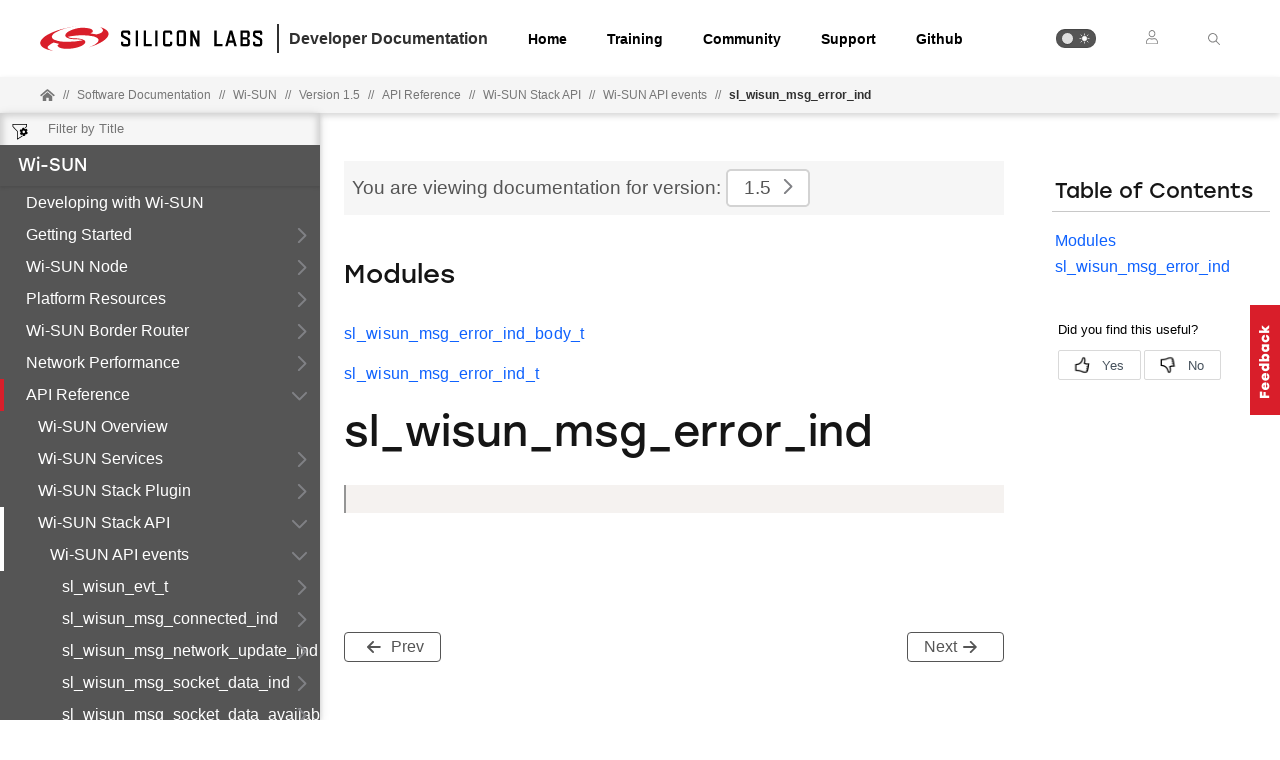

--- FILE ---
content_type: text/html; charset=utf-8
request_url: https://docs.silabs.com/wisun/1.5/wisun-stack-api/sl-wisun-msg-error-ind
body_size: 7808
content:
<!DOCTYPE html>
<html lang="en" data-theme="light">
  <head>
    <meta charset="utf-8"/>
    <meta name="viewport" content="width=device-width, initial-scale=1.0">
    <meta name="description" content="API Reference - Sl Wisun Msg Error Ind in Wi-SUN (v1.5) | Silicon Labs Docs">
    <meta name="content-type" content="Software API Documentation"/><meta name="product-line" content="Wireless"/><meta name="product-family" content="Wireless,Wireless|Proprietary, Wireless|ZigBee and Thread, Wireless|Bluetooth Low Energy,Wireless|Proprietary|EFR32FG12 Series 1 Sub-GHz and 2.4 GHz SoCs, Wireless|Proprietary| EFR32FG13 Series 1 Sub-GHz and 2.4 GHz SoCs,Wireless|Proprietary|EFR32FG14 Series 1 Sub-GHz and 2.4 GHz SoCs, Wireless|Proprietary|EFR32FG1 Series 1 Sub-GHz and 2.4 GHz SoCs, Wireless| ZigBee and Thread|EFR32MG12 Series 1 SoCs,Wireless| ZigBee and Thread|EFR32MG13 Series 1 SoCs,Wireless| ZigBee and Thread| EFR32MG14 Series 1 SoCs,Wireless| ZigBee and Thread| EFR32MG1 Series 1 SoCs,Wireless|ZigBee and Thread| EFR32MG21 Series 1 SoCs ,Wireless| ZigBee and Thread| EFR32MG21 Series 2 SoCs,Wireless| ZigBee and Thread|EFR32MG1 Series 1 Modules,Wireless| ZigBee and Thread| EFR32MG12 Series 1 Modules,Wireless| ZigBee and Thread| EFR32MG13 Series 1 Modules,Wireless| Bluetooth Low Energy|EFR32BG12 Series 1 SoCs,Wireless| Bluetooth Low Energy| EFR32BG13 Series 1 SoCs, Wireless| Bluetooth Low Energy| EFR32BG1 Series 1 SoCs,Wireless| Bluetooth Low Energy| EFR32BG21 Series 2 SoCs,Wireless| Bluetooth Low Energy|EFR32BG1 Series 1 Modules,Wireless| Bluetooth Low Energy| EFR32BG13 Series 1 Modules"/><meta name="docs-hierarchy" content="Documents,Documents|Wi-SUN,Documents|Wi-SUN|v1.5"/>
    <title>Sl Wisun Msg Error Ind | API Reference | Wi-SUN | v1.5 | Silicon Labs</title>
    <link rel="stylesheet" href="/assets/css/lpoxc96nfik.min.css">
    <link rel="canonical" href="https://docs.silabs.com/wisun/1.10.4/wisun-stack-api/sl-wisun-msg-error-ind" />
    <script>__SUDS_DATA__=`{"menu":{"type":"docSpaceMenu","children":[{"type":"menuLink","text":"Developing with Wi-SUN","url":"./","docLeafId":"wisun-start","docLeafVersion":"0.1"},{"isLeafRoot":true,"docLeafId":"wisun-getting-started-overview","type":"menuGroup","title":"Getting Started","children":[{"type":"menuLink","text":"Introduction","url":"./","docLeafId":"wisun-getting-started-overview","docLeafVersion":"0.1"},{"type":"externalMenuLink","text":"Wi-SUN Quick-Start Guide (PDF)","url":"https://www.silabs.com/documents/public/quick-start-guides/qsg181-wi-sun-sdk-quick-start-guide.pdf"}]},{"isLeafRoot":true,"docLeafId":"wisun-node-overview","type":"menuGroup","title":"Wi-SUN Node","children":[{"type":"menuLink","text":"Overview","url":"./","docLeafId":"wisun-node-overview","docLeafVersion":"0.1"},{"type":"externalMenuLink","text":"Wi-SUN Developer's Guide (PDF)","url":"https://www.silabs.com/documents/public/user-guides/ug495-wi-sun-developers-guide.pdf"},{"type":"externalMenuLink","text":"Wi-SUN Configurator (link)","url":"https://docs.silabs.com/simplicity-studio-5-users-guide/latest/ss-5-users-guide-developing-with-project-configurator/wi-sun-configurator"},{"type":"menuLink","text":"FAN 1.0 Node Certification","url":"./","docLeafId":"wisun-fan-10-node-certification","docLeafVersion":"0.1"}]},{"isLeafRoot":true,"docLeafId":"wisun-platform-resources-overview","type":"menuGroup","title":"Platform Resources","children":[{"type":"menuLink","text":"Overview","url":"./","docLeafId":"wisun-platform-resources-overview","docLeafVersion":"0.1"},{"isLeafRoot":true,"docLeafId":"wisun-bootloading-overview","type":"menuGroup","title":"Bootloading","children":[{"type":"menuLink","text":"Overview","url":"./","docLeafId":"wisun-bootloading-overview","docLeafVersion":"0.1"},{"type":"externalMenuLink","text":"Bootloader Fundamentals (PDF)","url":"https://www.silabs.com/documents/public/user-guides/ug103-06-fundamentals-bootloading.pdf"},{"type":"externalMenuLink","text":"Silicon Labs Gecko Bootloader User's Guide (PDF)","url":"https://www.silabs.com/documents/public/user-guides/ug489-gecko-bootloader-user-guide-gsdk-4.pdf"}]},{"isLeafRoot":true,"docLeafId":"wisun-memory-use-overview","type":"menuGroup","title":"Non-Volatile Memory Use","children":[{"type":"menuLink","text":"Overview","url":"./","docLeafId":"wisun-memory-use-overview","docLeafVersion":"0.1"},{"type":"externalMenuLink","text":"Non-Volatile Data Storage Fundamentals (PDF)","url":"https://www.silabs.com/documents/public/user-guides/ug103-07-non-volatile-data-storage-fundamentals.pdf"},{"type":"externalMenuLink","text":"Using NVM3 Data Storage (PDF)","url":"https://www.silabs.com/documents/public/application-notes/an1135-using-third-generation-nonvolatile-memory.pdf"}]},{"isLeafRoot":true,"docLeafId":"wisun-security-overview","type":"menuGroup","title":"Security","children":[{"type":"menuLink","text":"Overview","url":"./","docLeafId":"wisun-security-overview","docLeafVersion":"0.1"},{"type":"externalMenuLink","text":"IoT Security Fundamentals (PDF)","url":"https://www.silabs.com/documents/public/user-guides/ug103-05-fundamentals-security.pdf"},{"type":"menuLink","text":"Security Concepts and Design Considerations","url":"./","docLeafId":"wisun-security-concepts-design-considerations","docLeafVersion":"0.1"},{"type":"externalMenuLink","text":"Integrating Crypto Functionality with PSA Crypto vs. Mbed TLS (PDF)","url":"https://www.silabs.com/documents/public/application-notes/an1311-mbedtls-psa-crypto-porting-guide.pdf"}]}]},{"isLeafRoot":true,"docLeafId":"wisun-border-router-overview","type":"menuGroup","title":"Wi-SUN Border Router","children":[{"type":"menuLink","text":"Overview","url":"./","docLeafId":"wisun-border-router-overview","docLeafVersion":"0.1"},{"type":"externalMenuLink","text":"Network Configuration (PDF)","url":"https://www.silabs.com/documents/public/application-notes/an1332-wi-sun-network-configuration.pdf"},{"type":"externalMenuLink","text":"Linux Border Router (GitHub)","url":"https://github.com/SiliconLabs/wisun-br-linux#readme"},{"type":"externalMenuLink","text":"Border Router GUI (GitHub)","url":"https://github.com/SiliconLabs/wisun-br-gui"}]},{"isLeafRoot":true,"docLeafId":"wisun-performance-overview","type":"menuGroup","title":"Network Performance","children":[{"type":"menuLink","text":"Overview","url":"./","docLeafId":"wisun-performance-overview","docLeafVersion":"0.1"},{"type":"externalMenuLink","text":"Network Measurement Application (PDF)","url":"https://www.silabs.com/documents/public/application-notes/an1364-wi-sun-network-performance-measurement-app.pdf"},{"type":"externalMenuLink","text":"Wi-SUN Performance Results (PDF)","url":"https://www.silabs.com/documents/public/application-notes/an1330-wi-sun-network-performance.pdf"}]},{"type":"menuGroup","isLeafRoot":true,"title":"API Reference","children":[{"type":"menuLink","text":"Wi-SUN Services","url":"sl-wisun-services","children":[],"docLeafId":"wisun-stack-api","docLeafVersion":"1.5"},{"type":"menuLink","text":"Wi-SUN Stack Plugin","url":"sl-wisun-stack-plugin","children":[],"docLeafId":"wisun-stack-api","docLeafVersion":"1.5"},{"type":"menuLink","text":"Wi-SUN Stack API","url":"sl-wisun-api","children":[{"type":"menuLink","text":"Wi-SUN API events","url":"sl-wisun-evt","children":[{"type":"menuLink","text":"sl_wisun_evt_t","url":"sl-wisun-evt-t","children":[],"docLeafId":"wisun-stack-api","docLeafVersion":"1.5"},{"type":"menuLink","text":"sl_wisun_msg_connected_ind","url":"sl-wisun-msg-connected-ind","children":[],"docLeafId":"wisun-stack-api","docLeafVersion":"1.5"},{"type":"menuLink","text":"sl_wisun_msg_network_update_ind","url":"sl-wisun-msg-network-update-ind","children":[],"docLeafId":"wisun-stack-api","docLeafVersion":"1.5"},{"type":"menuLink","text":"sl_wisun_msg_socket_data_ind","url":"sl-wisun-msg-socket-data-ind","children":[],"docLeafId":"wisun-stack-api","docLeafVersion":"1.5"},{"type":"menuLink","text":"sl_wisun_msg_socket_data_available_ind","url":"sl-wisun-msg-socket-data-available-ind","children":[],"docLeafId":"wisun-stack-api","docLeafVersion":"1.5"},{"type":"menuLink","text":"sl_wisun_msg_socket_connected_ind","url":"sl-wisun-msg-socket-connected-ind","children":[],"docLeafId":"wisun-stack-api","docLeafVersion":"1.5"},{"type":"menuLink","text":"sl_wisun_msg_socket_connection_available_ind","url":"sl-wisun-msg-socket-connection-available-ind","children":[],"docLeafId":"wisun-stack-api","docLeafVersion":"1.5"},{"type":"menuLink","text":"sl_wisun_msg_socket_closing_ind","url":"sl-wisun-msg-socket-closing-ind","children":[],"docLeafId":"wisun-stack-api","docLeafVersion":"1.5"},{"type":"menuLink","text":"sl_wisun_msg_disconnected_ind","url":"sl-wisun-msg-disconnected-ind","children":[],"docLeafId":"wisun-stack-api","docLeafVersion":"1.5"},{"type":"menuLink","text":"sl_wisun_msg_connection_lost_ind","url":"sl-wisun-msg-connection-lost-ind","children":[],"docLeafId":"wisun-stack-api","docLeafVersion":"1.5"},{"type":"menuLink","text":"sl_wisun_msg_socket_data_sent_ind","url":"sl-wisun-msg-socket-data-sent-ind","children":[],"docLeafId":"wisun-stack-api","docLeafVersion":"1.5"},{"type":"menuLink","text":"sl_wisun_msg_error_ind","url":"sl-wisun-msg-error-ind","children":[{"type":"menuLink","text":"sl_wisun_msg_error_ind_body_t","url":"sl-wisun-msg-error-ind-body-t","children":[],"docLeafId":"wisun-stack-api","docLeafVersion":"1.5"},{"type":"menuLink","text":"sl_wisun_msg_error_ind_t","url":"sl-wisun-msg-error-ind-t","children":[],"docLeafId":"wisun-stack-api","docLeafVersion":"1.5"}],"docLeafId":"wisun-stack-api","docLeafVersion":"1.5"},{"type":"menuLink","text":"sl_wisun_msg_join_state_ind","url":"sl-wisun-msg-join-state-ind","children":[],"docLeafId":"wisun-stack-api","docLeafVersion":"1.5"},{"type":"menuLink","text":"sl_wisun_msg_regulation_tx_level_ind","url":"sl-wisun-msg-regulation-tx-level-ind","children":[],"docLeafId":"wisun-stack-api","docLeafVersion":"1.5"},{"type":"menuLink","text":"sl_wisun_mode_switch_fallback_level_ind","url":"sl-wisun-msg-mode-switch-fallback-ind","children":[],"docLeafId":"wisun-stack-api","docLeafVersion":"1.5"},{"type":"menuLink","text":"sl_wisun_msg_ind_id_t","url":"sl-wisun-evt#sl-wisun-msg-ind-id-t","docLeafId":"wisun-stack-api","docLeafVersion":"1.5"}],"docLeafId":"wisun-stack-api","docLeafVersion":"1.5"},{"type":"menuLink","text":"Wi-SUN API type definitions","url":"sl-wisun-types","children":[],"docLeafId":"wisun-stack-api","docLeafVersion":"1.5"},{"type":"menuLink","text":"sl_wisun_on_event","url":"sl-wisun-api#sl-wisun-on-event","docLeafId":"wisun-stack-api","docLeafVersion":"1.5"},{"type":"menuLink","text":"sl_wisun_set_network_size","url":"sl-wisun-api#sl-wisun-set-network-size","docLeafId":"wisun-stack-api","docLeafVersion":"1.5"},{"type":"menuLink","text":"sl_wisun_connect","url":"sl-wisun-api#sl-wisun-connect","docLeafId":"wisun-stack-api","docLeafVersion":"1.5"},{"type":"menuLink","text":"sl_wisun_join","url":"sl-wisun-api#sl-wisun-join","docLeafId":"wisun-stack-api","docLeafVersion":"1.5"},{"type":"menuLink","text":"sl_wisun_get_ip_address","url":"sl-wisun-api#sl-wisun-get-ip-address","docLeafId":"wisun-stack-api","docLeafVersion":"1.5"},{"type":"menuLink","text":"sl_wisun_open_socket","url":"sl-wisun-api#sl-wisun-open-socket","docLeafId":"wisun-stack-api","docLeafVersion":"1.5"},{"type":"menuLink","text":"sl_wisun_close_socket","url":"sl-wisun-api#sl-wisun-close-socket","docLeafId":"wisun-stack-api","docLeafVersion":"1.5"},{"type":"menuLink","text":"sl_wisun_sendto_on_socket","url":"sl-wisun-api#sl-wisun-sendto-on-socket","docLeafId":"wisun-stack-api","docLeafVersion":"1.5"},{"type":"menuLink","text":"sl_wisun_listen_on_socket","url":"sl-wisun-api#sl-wisun-listen-on-socket","docLeafId":"wisun-stack-api","docLeafVersion":"1.5"},{"type":"menuLink","text":"sl_wisun_accept_on_socket","url":"sl-wisun-api#sl-wisun-accept-on-socket","docLeafId":"wisun-stack-api","docLeafVersion":"1.5"},{"type":"menuLink","text":"sl_wisun_connect_socket","url":"sl-wisun-api#sl-wisun-connect-socket","docLeafId":"wisun-stack-api","docLeafVersion":"1.5"},{"type":"menuLink","text":"sl_wisun_bind_socket","url":"sl-wisun-api#sl-wisun-bind-socket","docLeafId":"wisun-stack-api","docLeafVersion":"1.5"},{"type":"menuLink","text":"sl_wisun_send_on_socket","url":"sl-wisun-api#sl-wisun-send-on-socket","docLeafId":"wisun-stack-api","docLeafVersion":"1.5"},{"type":"menuLink","text":"sl_wisun_receive_on_socket","url":"sl-wisun-api#sl-wisun-receive-on-socket","docLeafId":"wisun-stack-api","docLeafVersion":"1.5"},{"type":"menuLink","text":"sl_wisun_disconnect","url":"sl-wisun-api#sl-wisun-disconnect","docLeafId":"wisun-stack-api","docLeafVersion":"1.5"},{"type":"menuLink","text":"sl_wisun_set_trusted_certificate","url":"sl-wisun-api#sl-wisun-set-trusted-certificate","docLeafId":"wisun-stack-api","docLeafVersion":"1.5"},{"type":"menuLink","text":"sl_wisun_set_device_certificate","url":"sl-wisun-api#sl-wisun-set-device-certificate","docLeafId":"wisun-stack-api","docLeafVersion":"1.5"},{"type":"menuLink","text":"sl_wisun_set_device_private_key","url":"sl-wisun-api#sl-wisun-set-device-private-key","docLeafId":"wisun-stack-api","docLeafVersion":"1.5"},{"type":"menuLink","text":"sl_wisun_get_statistics","url":"sl-wisun-api#sl-wisun-get-statistics","docLeafId":"wisun-stack-api","docLeafVersion":"1.5"},{"type":"menuLink","text":"sl_wisun_set_socket_option","url":"sl-wisun-api#sl-wisun-set-socket-option","docLeafId":"wisun-stack-api","docLeafVersion":"1.5"},{"type":"menuLink","text":"sl_wisun_set_tx_power","url":"sl-wisun-api#sl-wisun-set-tx-power","docLeafId":"wisun-stack-api","docLeafVersion":"1.5"},{"type":"menuLink","text":"sl_wisun_set_channel_plan","url":"sl-wisun-api#sl-wisun-set-channel-plan","docLeafId":"wisun-stack-api","docLeafVersion":"1.5"},{"type":"menuLink","text":"sl_wisun_set_allowed_channel_mask","url":"sl-wisun-api#sl-wisun-set-allowed-channel-mask","docLeafId":"wisun-stack-api","docLeafVersion":"1.5"},{"type":"menuLink","text":"sl_wisun_allow_mac_address","url":"sl-wisun-api#sl-wisun-allow-mac-address","docLeafId":"wisun-stack-api","docLeafVersion":"1.5"},{"type":"menuLink","text":"sl_wisun_deny_mac_address","url":"sl-wisun-api#sl-wisun-deny-mac-address","docLeafId":"wisun-stack-api","docLeafVersion":"1.5"},{"type":"menuLink","text":"sl_wisun_get_socket_option","url":"sl-wisun-api#sl-wisun-get-socket-option","docLeafId":"wisun-stack-api","docLeafVersion":"1.5"},{"type":"menuLink","text":"sl_wisun_get_join_state","url":"sl-wisun-api#sl-wisun-get-join-state","docLeafId":"wisun-stack-api","docLeafVersion":"1.5"},{"type":"menuLink","text":"sl_wisun_clear_credential_cache","url":"sl-wisun-api#sl-wisun-clear-credential-cache","docLeafId":"wisun-stack-api","docLeafVersion":"1.5"},{"type":"menuLink","text":"sl_wisun_get_mac_address","url":"sl-wisun-api#sl-wisun-get-mac-address","docLeafId":"wisun-stack-api","docLeafVersion":"1.5"},{"type":"menuLink","text":"sl_wisun_set_mac_address","url":"sl-wisun-api#sl-wisun-set-mac-address","docLeafId":"wisun-stack-api","docLeafVersion":"1.5"},{"type":"menuLink","text":"sl_wisun_reset_statistics","url":"sl-wisun-api#sl-wisun-reset-statistics","docLeafId":"wisun-stack-api","docLeafVersion":"1.5"},{"type":"menuLink","text":"sl_wisun_get_neighbor_count","url":"sl-wisun-api#sl-wisun-get-neighbor-count","docLeafId":"wisun-stack-api","docLeafVersion":"1.5"},{"type":"menuLink","text":"sl_wisun_get_neighbors","url":"sl-wisun-api#sl-wisun-get-neighbors","docLeafId":"wisun-stack-api","docLeafVersion":"1.5"},{"type":"menuLink","text":"sl_wisun_get_neighbor_info","url":"sl-wisun-api#sl-wisun-get-neighbor-info","docLeafId":"wisun-stack-api","docLeafVersion":"1.5"},{"type":"menuLink","text":"sl_wisun_set_unicast_settings","url":"sl-wisun-api#sl-wisun-set-unicast-settings","docLeafId":"wisun-stack-api","docLeafVersion":"1.5"},{"type":"menuLink","text":"sl_wisun_set_device_private_key_id","url":"sl-wisun-api#sl-wisun-set-device-private-key-id","docLeafId":"wisun-stack-api","docLeafVersion":"1.5"},{"type":"menuLink","text":"sl_wisun_set_regulation","url":"sl-wisun-api#sl-wisun-set-regulation","docLeafId":"wisun-stack-api","docLeafVersion":"1.5"},{"type":"menuLink","text":"sl_wisun_set_regulation_tx_thresholds","url":"sl-wisun-api#sl-wisun-set-regulation-tx-thresholds","docLeafId":"wisun-stack-api","docLeafVersion":"1.5"},{"type":"menuLink","text":"sl_wisun_set_advert_fragment_duration","url":"sl-wisun-api#sl-wisun-set-advert-fragment-duration","docLeafId":"wisun-stack-api","docLeafVersion":"1.5"},{"type":"menuLink","text":"sl_wisun_set_unicast_tx_mode","url":"sl-wisun-api#sl-wisun-set-unicast-tx-mode","docLeafId":"wisun-stack-api","docLeafVersion":"1.5"},{"type":"menuLink","text":"sl_wisun_set_device_type","url":"sl-wisun-api#sl-wisun-set-device-type","docLeafId":"wisun-stack-api","docLeafVersion":"1.5"},{"type":"menuLink","text":"sl_wisun_set_mode_switch","url":"sl-wisun-api#sl-wisun-set-mode-switch","docLeafId":"wisun-stack-api","docLeafVersion":"1.5"},{"type":"menuLink","text":"sl_wisun_set_connection_parameters","url":"sl-wisun-api#sl-wisun-set-connection-parameters","docLeafId":"wisun-stack-api","docLeafVersion":"1.5"},{"type":"menuLink","text":"sl_wisun_set_pom_ie","url":"sl-wisun-api#sl-wisun-set-pom-ie","docLeafId":"wisun-stack-api","docLeafVersion":"1.5"},{"type":"menuLink","text":"sl_wisun_get_pom_ie","url":"sl-wisun-api#sl-wisun-get-pom-ie","docLeafId":"wisun-stack-api","docLeafVersion":"1.5"},{"type":"menuLink","text":"sl_wisun_set_channel_mask","url":"sl-wisun-api#sl-wisun-set-channel-mask","docLeafId":"wisun-stack-api","docLeafVersion":"1.5"}],"docLeafId":"wisun-stack-api","docLeafVersion":"1.5"},{"type":"menuLink","text":"Wi-SUN Stack Release Note","url":"md-mnt-raid-workspaces-ws-0wy4-df-jrj-overlay-gsdk-protocol-wisun-changes","docLeafId":"wisun-stack-api","docLeafVersion":"1.5"},{"type":"menuLink","text":"Wi-SUN Sockets","url":"sl-wisun-socket","docLeafId":"wisun-stack-api","docLeafVersion":"1.5"},{"type":"menuLink","text":"Introduction","url":"md-mnt-raid-workspaces-ws-0wy4-df-jrj-overlay-gsdk-app-wisun-documentation-doxygen-docs-component-description","docLeafId":"wisun-stack-api","docLeafVersion":"1.5"},{"type":"menuLink","text":"Deprecated List","url":"deprecated","docLeafId":"wisun-stack-api","docLeafVersion":"1.5"},{"type":"menuLink","text":"Wi-SUN Overview","url":"index","docLeafId":"wisun-stack-api","docLeafVersion":"1.5"}],"url":"./","docLeafId":"wisun-stack-api","docLeafVersion":"1.5"},{"isLeafRoot":true,"docLeafId":"wisun-phy-overview","type":"menuGroup","title":"Wi-SUN PHY","children":[{"type":"menuLink","text":"Overview","url":"./","docLeafId":"wisun-phy-overview","docLeafVersion":"0.2"},{"type":"menuGroup","isLeafRoot":true,"title":"Getting Started with Wi-SUN PHY","children":[{"type":"menuLink","text":"Overview","url":"index","docLeafId":"wisun-phy-quick-start","docLeafVersion":"0.3"},{"type":"menuLink","text":"How To Use Wi-SUN FAN 1.1 on EFR32FG25","url":"01-how-to-use-wi-sun-fan-1-1-on-efr32fg25","docLeafId":"wisun-phy-quick-start","docLeafVersion":"0.3"},{"type":"menuLink","text":"Wi-SUN Configuration with RAILtest for EFR32FG25","url":"03-wi-sun-configuration-with-railtest-for-efr32fg25","docLeafId":"wisun-phy-quick-start","docLeafVersion":"0.3"},{"type":"menuLink","text":"Known Issues with EFRFG25","url":"04-known-issues-with-efrfg25","docLeafId":"wisun-phy-quick-start","docLeafVersion":"0.3"}],"url":"./","docLeafId":"wisun-phy-quick-start","docLeafVersion":"0.3"},{"type":"externalMenuLink","text":"Mode Switch (PDF)","url":"https://www.silabs.com/documents/public/application-notes/an1403-wi-sun-mode-switch-with-railtest.pdf"},{"type":"externalMenuLink","text":"Concurrent Mode (PDF)","url":"https://www.silabs.com/documents/public/application-notes/an1410-concurrent-mode-with-railtest.pdf"}]}]},"docSpace":{"docLeafIndex":{"wisun-bootloading-overview":"0.1","wisun-border-router-overview":"0.1","wisun-fan-10-node-certification":"0.1","wisun-getting-started-overview":"0.1","wisun-memory-use-overview":"0.1","wisun-node-overview":"0.1","wisun-performance-overview":"0.1","wisun-phy-overview":"0.2","wisun-phy-quick-start":"0.3","wisun-platform-resources-overview":"0.1","wisun-security-concepts-design-considerations":"0.1","wisun-security-overview":"0.1","wisun-stack-api":"1.5","wisun-start":"0.1"},"id":"wisun","rootDocLeaf":{"id":"wisun-start","version":"0.1"},"title":"Wi-SUN","version":"1.5","semver":"1.5","path":"/wisun/1.5/wisun-start/"},"docLeaf":{"id":"wisun-stack-api","title":"API Reference","version":"1.5","publication":{"publishDate":"2023-03-10 20:02:14","releaseToken":"d3d28b83-7a4d-4f7c-b190-c1e303202590"},"semver":"1.5","path":"/d/wisun-stack-api/1.5/"},"tagSet":{"type":"tagSet","tags":{"content-type":"Software API Documentation","product-line":"Wireless","product-family":"Wireless,Wireless|Proprietary, Wireless|ZigBee and Thread, Wireless|Bluetooth Low Energy,Wireless|Proprietary|EFR32FG12 Series 1 Sub-GHz and 2.4 GHz SoCs, Wireless|Proprietary| EFR32FG13 Series 1 Sub-GHz and 2.4 GHz SoCs,Wireless|Proprietary|EFR32FG14 Series 1 Sub-GHz and 2.4 GHz SoCs, Wireless|Proprietary|EFR32FG1 Series 1 Sub-GHz and 2.4 GHz SoCs, Wireless| ZigBee and Thread|EFR32MG12 Series 1 SoCs,Wireless| ZigBee and Thread|EFR32MG13 Series 1 SoCs,Wireless| ZigBee and Thread| EFR32MG14 Series 1 SoCs,Wireless| ZigBee and Thread| EFR32MG1 Series 1 SoCs,Wireless|ZigBee and Thread| EFR32MG21 Series 1 SoCs ,Wireless| ZigBee and Thread| EFR32MG21 Series 2 SoCs,Wireless| ZigBee and Thread|EFR32MG1 Series 1 Modules,Wireless| ZigBee and Thread| EFR32MG12 Series 1 Modules,Wireless| ZigBee and Thread| EFR32MG13 Series 1 Modules,Wireless| Bluetooth Low Energy|EFR32BG12 Series 1 SoCs,Wireless| Bluetooth Low Energy| EFR32BG13 Series 1 SoCs, Wireless| Bluetooth Low Energy| EFR32BG1 Series 1 SoCs,Wireless| Bluetooth Low Energy| EFR32BG21 Series 2 SoCs,Wireless| Bluetooth Low Energy|EFR32BG1 Series 1 Modules,Wireless| Bluetooth Low Energy| EFR32BG13 Series 1 Modules","docs-hierarchy":"Documents,Documents|Wi-SUN,Documents|Wi-SUN|v1.5"}},"relPath":"../../..","spacePdfExists":false,"versionsHistory":{"latest":"2.10.0","versions":["2.10.0","2.8.0","2.7.0","2.6.0","2.5.1","2.5.0","2.4.0","2.3.0","2.2.1","2.2.0","2.1.0","2.0.0","1.10.4","1.10.3","1.10.2","1.10.1","1.10.0","1.9.0","1.8.0","1.7","1.6","1.5","1.4","1.3","1.2","1.1","1.0"],"majorVersions":["v2","v1"]},"leafPdfExists":false}`</script>
    <script>__HYDRATE__=`true` === 'true'</script>
    <script>_SUDS_INFO_=`{"publishDate":"2023-03-10 20:02:14","releaseToken":"d3d28b83-7a4d-4f7c-b190-c1e303202590","version":"1.56.2","shortHash":"729d854"}`</script>
    <script>
      const html = document.querySelector('html')

      function getCurrentTheme() {
        // Check if the user has a theme preference stored in local storage
        const localStorageTheme = localStorage.getItem('theme');
        if (localStorageTheme) {
          return localStorageTheme;
        }

        const systemDark = window.matchMedia('(prefers-color-scheme: dark)');
        return systemDark.matches ? 'dark' : 'light';
      }

      html?.setAttribute('data-theme', getCurrentTheme())
    </script>
    
  <script src="//assets.adobedtm.com/3190d43a5459fc8adf7e79701f27ec76e8640f17/satelliteLib-90b20114fd9a5a718deac08d9895cd97209e7a18.js"></script>


    
  <script defer
    src="https://widget.kapa.ai/kapa-widget.bundle.js"
    data-website-id="e904ad66-07f1-4600-9d71-07208b52fe2f"
    data-bot-protection-mechanism="hcaptcha"
    data-project-name="Silicon Labs"
    data-project-color="#5b4cfe"
    data-button-bg-color="#FFF"
    data-button-hover-bg-color="#FFF"
    data-button-border="#FFF"
    data-button-text-color="#000000"
    data-button-text-font-weight="normal"
    data-project-logo="https://avatars.githubusercontent.com/u/7750191?s=280&v=4"
    data-modal-example-questions="How do I get started with Simplicity Studio for VS Code?, How do I select a protocol for my IoT project?"
    data-search-mode-enabled="true"
    data-modal-override-open-class="kapa-open"
    data-modal-override-open-class-search="kapa-search"
    data-search-result-primary-text-color="#5B4CFE"
    data-search-show-more-button-text-color="#5B4CFE"
    data-button-image-height="11,2"
    data-button-bg-color="#D91E2A"
    data-modal-disclaimer="AI content may be inaccurate. Check results. | [Terms of Use](https://www.silabs.com/about-us/legal/terms-of-use)"
    data-user-analytics-fingerprint-enabled="true"
    data-mcp-enabled = "true"
    data-mcp-server-url="https://silabs.mcp.kapa.ai"
    data-mcp-button-text = "Silicon Labs Docs MCP"
  ></script>


  </head>
  <body>
    <div class="doc_top"><div id="header"><div id="page-header" class="header"><div class="header_left"><div class="header_logo"><a href="https://docs.silabs.com"><img class="header_img" src="/assets/images/logo.svg" alt="Silabs Logo"/></a></div><div class="header_title"><div>Developer Documentation</div></div></div><div class="header_tabs"><ul class="tab_list"><li class="tab_items"><a class="header_tab" href="/" target="_blank">Home</a></li><li class="tab_items"><a class="header_tab" href="https://www.silabs.com/support/training" target="_blank" rel="noreferrer">Training</a></li><li class="tab_items"><a class="header_tab" href="https://community.silabs.com/" target="_blank" rel="noreferrer">Community</a></li><li class="tab_items"><a class="header_tab" href="https://www.silabs.com/support" target="_blank" rel="noreferrer">Support</a></li><li class="tab_items github_tab"><a class="header_tab" href="https://github.com/SiliconLabs" target="_blank" rel="noreferrer">Github</a></li></ul></div><div class="header_right"><ul class="tab_list"><li class="tab_items"><div class="theme_btn" role="button" tabindex="0" aria-label="Toggle Theme" data-theme-toggle="true"><div class="theme_indicator"></div><div class="theme_container"><div class="theme_moon_icon"></div><div class="theme_sun_icon"></div></div></div></li><li class="tab_items tab_items_user"><button><img src="/assets/images/icons/user.svg" alt="Silabs Login"/></button><ul class="nav__submenu"><li><a href="#page-header" class="nav__submenu-item">Login</a></li><li><a class="nav__submenu-item" href="https://community.silabs.com/SL_CommunitiesSelfReg">Register</a></li></ul></li><li class="tab_items kapa-open" data-test-id="header-search"><img src="/assets/images/icons/icon-ionic-ios-search.svg" alt="Silabs Search"/></li></ul></div></div></div><div class="breadcrumbs"><ul class="breadcrumb_list"><li class="breadcrumb_item home_icon"><a class="" href="https://docs.silabs.com"><img src="/assets/images/icons/home-alt.svg" alt="Silabs Home"/></a></li><li class="breadcrumb_item home-separator">//</li><li class="breadcrumb_item"><div class="doc_path"><ul class="doc_root_link"><a href="https://docs.silabs.com/software" class="doc_path_list"><span>Software Documentation</span></a><span class="separator">//</span><a href="/wisun/1.5/wisun-start/" class="doc_path_list"><span>Wi-SUN</span></a><span class="separator">//</span><a href="/wisun/1.5/wisun-start/" class="doc_path_list"><span>Version 1.5</span></a><div><span class="separator">//</span><a href="/wisun/1.5/wisun-stack-api/" class="doc_path_list"><span>API Reference</span></a></div><div><span class="separator">//</span><a href="/wisun/1.5/wisun-stack-api/sl-wisun-api" class="doc_path_list">Wi-SUN Stack API</a></div><div><span class="separator">//</span><a href="/wisun/1.5/wisun-stack-api/sl-wisun-evt" class="doc_path_list">Wi-SUN API events</a></div><div><span class="separator">//</span><a href="/wisun/1.5/wisun-stack-api/sl-wisun-msg-error-ind" class="doc_path_list">sl_wisun_msg_error_ind</a></div></ul></div></li></ul></div></div><div id="dyn-nav"><nav class="navbar"><div class="search-bar" data-test-id="mobile-search-bar"><input type="text" class="search-input" placeholder="search" value=""/><input type="button" class="search-button" data-test-id="mobile-search-open"/></div><div class="menu-icon" data-test-id="mobile-menu-open" tabindex="0" role="button"></div><div class="container"><a href="/"><img class="container-logo" src="/assets/images/logo-white-footer.png" alt="Logo"/></a></div><div class="toggle-theme-mobile-wrapper"><div class="theme_btn" role="button" tabindex="0" aria-label="Toggle Theme" data-theme-toggle="true"><div class="theme_indicator"></div><div class="theme_container"><div class="theme_moon_icon"></div><div class="theme_sun_icon"></div></div></div></div></nav><nav class="menu nocontent" data-test-id="desktop-search-bar"><div class="search-bar"><input type="button" id="filter-button" class="filter-button"/><input type="text" id="search-input" class="search-input" placeholder="Filter by Title" value=""/><div class="search-site false" tabindex="0" role="button"><ul class="not-start"></ul></div></div><div class="main" id="js-menu" data-test-id="menu"><h3 id="Wi-SUN" data-test-id="docspace-menu-title" class="doc-object-title"><a href="/wisun/1.5/wisun-start/">Wi-SUN</a></h3><ul><li><a target="" rel="noopener noreferrer" href="/wisun/1.5/wisun-start/" data-test-id="menu-link" class="">Developing with Wi-SUN<div class="menu-indicator"></div></a></li><ul><li><a href="/wisun/1.5/wisun-getting-started-overview/" data-test-id="menu-group" class="has-menu ">Getting Started<div class="right-caret"></div><div class="menu-indicator"></div></a><ul></ul></li></ul><ul><li><a href="/wisun/1.5/wisun-node-overview/" data-test-id="menu-group" class="has-menu ">Wi-SUN Node<div class="right-caret"></div><div class="menu-indicator"></div></a><ul></ul></li></ul><ul><li><a href="/wisun/1.5/wisun-platform-resources-overview/" data-test-id="menu-group" class="has-menu ">Platform Resources<div class="right-caret"></div><div class="menu-indicator"></div></a><ul></ul></li></ul><ul><li><a href="/wisun/1.5/wisun-border-router-overview/" data-test-id="menu-group" class="has-menu ">Wi-SUN Border Router<div class="right-caret"></div><div class="menu-indicator"></div></a><ul></ul></li></ul><ul><li><a href="/wisun/1.5/wisun-performance-overview/" data-test-id="menu-group" class="has-menu ">Network Performance<div class="right-caret"></div><div class="menu-indicator"></div></a><ul></ul></li></ul><ul><li><a href="/wisun/1.5/wisun-stack-api/" data-test-id="menu-group" class="has-menu is-expanded">API Reference<div class="down-caret"></div><div class="menu-indicator"></div></a><ul><li><a target="" rel="noopener noreferrer" href="/wisun/1.5/wisun-stack-api/" data-test-id="menu-link" class="">Wi-SUN Overview<div class="menu-indicator"></div></a></li><li><a target="" rel="noopener noreferrer" href="/wisun/1.5/wisun-stack-api/sl-wisun-services" data-test-id="menu-link" class="has-menu ">Wi-SUN Services<div class="right-caret"></div><div class="menu-indicator"></div></a><ul></ul></li><li><a target="" rel="noopener noreferrer" href="/wisun/1.5/wisun-stack-api/sl-wisun-stack-plugin" data-test-id="menu-link" class="has-menu ">Wi-SUN Stack Plugin<div class="right-caret"></div><div class="menu-indicator"></div></a><ul></ul></li><li><a target="" rel="noopener noreferrer" href="/wisun/1.5/wisun-stack-api/sl-wisun-api" data-test-id="menu-link" class="has-menu is-expanded">Wi-SUN Stack API<div class="down-caret"></div><div class="menu-indicator"></div></a><ul><li><a target="" rel="noopener noreferrer" href="/wisun/1.5/wisun-stack-api/sl-wisun-evt" data-test-id="menu-link" class="has-menu is-expanded">Wi-SUN API events<div class="down-caret"></div><div class="menu-indicator"></div></a><ul><li><a target="" rel="noopener noreferrer" href="/wisun/1.5/wisun-stack-api/sl-wisun-evt-t" data-test-id="menu-link" class="has-menu ">sl_wisun_evt_t<div class="right-caret"></div><div class="menu-indicator"></div></a><ul></ul></li><li><a target="" rel="noopener noreferrer" href="/wisun/1.5/wisun-stack-api/sl-wisun-msg-connected-ind" data-test-id="menu-link" class="has-menu ">sl_wisun_msg_connected_ind<div class="right-caret"></div><div class="menu-indicator"></div></a><ul></ul></li><li><a target="" rel="noopener noreferrer" href="/wisun/1.5/wisun-stack-api/sl-wisun-msg-network-update-ind" data-test-id="menu-link" class="has-menu ">sl_wisun_msg_network_update_ind<div class="right-caret"></div><div class="menu-indicator"></div></a><ul></ul></li><li><a target="" rel="noopener noreferrer" href="/wisun/1.5/wisun-stack-api/sl-wisun-msg-socket-data-ind" data-test-id="menu-link" class="has-menu ">sl_wisun_msg_socket_data_ind<div class="right-caret"></div><div class="menu-indicator"></div></a><ul></ul></li><li><a target="" rel="noopener noreferrer" href="/wisun/1.5/wisun-stack-api/sl-wisun-msg-socket-data-available-ind" data-test-id="menu-link" class="has-menu ">sl_wisun_msg_socket_data_available_ind<div class="right-caret"></div><div class="menu-indicator"></div></a><ul></ul></li><li><a target="" rel="noopener noreferrer" href="/wisun/1.5/wisun-stack-api/sl-wisun-msg-socket-connected-ind" data-test-id="menu-link" class="has-menu ">sl_wisun_msg_socket_connected_ind<div class="right-caret"></div><div class="menu-indicator"></div></a><ul></ul></li><li><a target="" rel="noopener noreferrer" href="/wisun/1.5/wisun-stack-api/sl-wisun-msg-socket-connection-available-ind" data-test-id="menu-link" class="has-menu ">sl_wisun_msg_socket_connection_available_ind<div class="right-caret"></div><div class="menu-indicator"></div></a><ul></ul></li><li><a target="" rel="noopener noreferrer" href="/wisun/1.5/wisun-stack-api/sl-wisun-msg-socket-closing-ind" data-test-id="menu-link" class="has-menu ">sl_wisun_msg_socket_closing_ind<div class="right-caret"></div><div class="menu-indicator"></div></a><ul></ul></li><li><a target="" rel="noopener noreferrer" href="/wisun/1.5/wisun-stack-api/sl-wisun-msg-disconnected-ind" data-test-id="menu-link" class="has-menu ">sl_wisun_msg_disconnected_ind<div class="right-caret"></div><div class="menu-indicator"></div></a><ul></ul></li><li><a target="" rel="noopener noreferrer" href="/wisun/1.5/wisun-stack-api/sl-wisun-msg-connection-lost-ind" data-test-id="menu-link" class="has-menu ">sl_wisun_msg_connection_lost_ind<div class="right-caret"></div><div class="menu-indicator"></div></a><ul></ul></li><li><a target="" rel="noopener noreferrer" href="/wisun/1.5/wisun-stack-api/sl-wisun-msg-socket-data-sent-ind" data-test-id="menu-link" class="has-menu ">sl_wisun_msg_socket_data_sent_ind<div class="right-caret"></div><div class="menu-indicator"></div></a><ul></ul></li><li><a target="" rel="noopener noreferrer" href="/wisun/1.5/wisun-stack-api/sl-wisun-msg-error-ind" data-test-id="menu-link" class="has-menu is-active is-expanded">sl_wisun_msg_error_ind<div class="down-caret"></div><div class="menu-indicator"></div></a><ul><li><a target="" rel="noopener noreferrer" href="/wisun/1.5/wisun-stack-api/sl-wisun-msg-error-ind-body-t" data-test-id="menu-link" class="has-menu ">sl_wisun_msg_error_ind_body_t<div class="right-caret"></div><div class="menu-indicator"></div></a><ul></ul></li><li><a target="" rel="noopener noreferrer" href="/wisun/1.5/wisun-stack-api/sl-wisun-msg-error-ind-t" data-test-id="menu-link" class="has-menu ">sl_wisun_msg_error_ind_t<div class="right-caret"></div><div class="menu-indicator"></div></a><ul></ul></li></ul></li><li><a target="" rel="noopener noreferrer" href="/wisun/1.5/wisun-stack-api/sl-wisun-msg-join-state-ind" data-test-id="menu-link" class="has-menu ">sl_wisun_msg_join_state_ind<div class="right-caret"></div><div class="menu-indicator"></div></a><ul></ul></li><li><a target="" rel="noopener noreferrer" href="/wisun/1.5/wisun-stack-api/sl-wisun-msg-regulation-tx-level-ind" data-test-id="menu-link" class="has-menu ">sl_wisun_msg_regulation_tx_level_ind<div class="right-caret"></div><div class="menu-indicator"></div></a><ul></ul></li><li><a target="" rel="noopener noreferrer" href="/wisun/1.5/wisun-stack-api/sl-wisun-msg-mode-switch-fallback-ind" data-test-id="menu-link" class="has-menu ">sl_wisun_mode_switch_fallback_level_ind<div class="right-caret"></div><div class="menu-indicator"></div></a><ul></ul></li><li><a target="" rel="noopener noreferrer" href="/wisun/1.5/wisun-stack-api/sl-wisun-evt#sl-wisun-msg-ind-id-t" data-test-id="menu-link" class="">sl_wisun_msg_ind_id_t<div class="menu-indicator"></div></a></li></ul></li><li><a target="" rel="noopener noreferrer" href="/wisun/1.5/wisun-stack-api/sl-wisun-types" data-test-id="menu-link" class="has-menu ">Wi-SUN API type definitions<div class="right-caret"></div><div class="menu-indicator"></div></a><ul></ul></li><li><a target="" rel="noopener noreferrer" href="/wisun/1.5/wisun-stack-api/sl-wisun-api#sl-wisun-on-event" data-test-id="menu-link" class="">sl_wisun_on_event<div class="menu-indicator"></div></a></li><li><a target="" rel="noopener noreferrer" href="/wisun/1.5/wisun-stack-api/sl-wisun-api#sl-wisun-set-network-size" data-test-id="menu-link" class="">sl_wisun_set_network_size<div class="menu-indicator"></div></a></li><li><a target="" rel="noopener noreferrer" href="/wisun/1.5/wisun-stack-api/sl-wisun-api#sl-wisun-connect" data-test-id="menu-link" class="">sl_wisun_connect<div class="menu-indicator"></div></a></li><li><a target="" rel="noopener noreferrer" href="/wisun/1.5/wisun-stack-api/sl-wisun-api#sl-wisun-join" data-test-id="menu-link" class="">sl_wisun_join<div class="menu-indicator"></div></a></li><li><a target="" rel="noopener noreferrer" href="/wisun/1.5/wisun-stack-api/sl-wisun-api#sl-wisun-get-ip-address" data-test-id="menu-link" class="">sl_wisun_get_ip_address<div class="menu-indicator"></div></a></li><li><a target="" rel="noopener noreferrer" href="/wisun/1.5/wisun-stack-api/sl-wisun-api#sl-wisun-open-socket" data-test-id="menu-link" class="">sl_wisun_open_socket<div class="menu-indicator"></div></a></li><li><a target="" rel="noopener noreferrer" href="/wisun/1.5/wisun-stack-api/sl-wisun-api#sl-wisun-close-socket" data-test-id="menu-link" class="">sl_wisun_close_socket<div class="menu-indicator"></div></a></li><li><a target="" rel="noopener noreferrer" href="/wisun/1.5/wisun-stack-api/sl-wisun-api#sl-wisun-sendto-on-socket" data-test-id="menu-link" class="">sl_wisun_sendto_on_socket<div class="menu-indicator"></div></a></li><li><a target="" rel="noopener noreferrer" href="/wisun/1.5/wisun-stack-api/sl-wisun-api#sl-wisun-listen-on-socket" data-test-id="menu-link" class="">sl_wisun_listen_on_socket<div class="menu-indicator"></div></a></li><li><a target="" rel="noopener noreferrer" href="/wisun/1.5/wisun-stack-api/sl-wisun-api#sl-wisun-accept-on-socket" data-test-id="menu-link" class="">sl_wisun_accept_on_socket<div class="menu-indicator"></div></a></li><li><a target="" rel="noopener noreferrer" href="/wisun/1.5/wisun-stack-api/sl-wisun-api#sl-wisun-connect-socket" data-test-id="menu-link" class="">sl_wisun_connect_socket<div class="menu-indicator"></div></a></li><li><a target="" rel="noopener noreferrer" href="/wisun/1.5/wisun-stack-api/sl-wisun-api#sl-wisun-bind-socket" data-test-id="menu-link" class="">sl_wisun_bind_socket<div class="menu-indicator"></div></a></li><li><a target="" rel="noopener noreferrer" href="/wisun/1.5/wisun-stack-api/sl-wisun-api#sl-wisun-send-on-socket" data-test-id="menu-link" class="">sl_wisun_send_on_socket<div class="menu-indicator"></div></a></li><li><a target="" rel="noopener noreferrer" href="/wisun/1.5/wisun-stack-api/sl-wisun-api#sl-wisun-receive-on-socket" data-test-id="menu-link" class="">sl_wisun_receive_on_socket<div class="menu-indicator"></div></a></li><li><a target="" rel="noopener noreferrer" href="/wisun/1.5/wisun-stack-api/sl-wisun-api#sl-wisun-disconnect" data-test-id="menu-link" class="">sl_wisun_disconnect<div class="menu-indicator"></div></a></li><li><a target="" rel="noopener noreferrer" href="/wisun/1.5/wisun-stack-api/sl-wisun-api#sl-wisun-set-trusted-certificate" data-test-id="menu-link" class="">sl_wisun_set_trusted_certificate<div class="menu-indicator"></div></a></li><li><a target="" rel="noopener noreferrer" href="/wisun/1.5/wisun-stack-api/sl-wisun-api#sl-wisun-set-device-certificate" data-test-id="menu-link" class="">sl_wisun_set_device_certificate<div class="menu-indicator"></div></a></li><li><a target="" rel="noopener noreferrer" href="/wisun/1.5/wisun-stack-api/sl-wisun-api#sl-wisun-set-device-private-key" data-test-id="menu-link" class="">sl_wisun_set_device_private_key<div class="menu-indicator"></div></a></li><li><a target="" rel="noopener noreferrer" href="/wisun/1.5/wisun-stack-api/sl-wisun-api#sl-wisun-get-statistics" data-test-id="menu-link" class="">sl_wisun_get_statistics<div class="menu-indicator"></div></a></li><li><a target="" rel="noopener noreferrer" href="/wisun/1.5/wisun-stack-api/sl-wisun-api#sl-wisun-set-socket-option" data-test-id="menu-link" class="">sl_wisun_set_socket_option<div class="menu-indicator"></div></a></li><li><a target="" rel="noopener noreferrer" href="/wisun/1.5/wisun-stack-api/sl-wisun-api#sl-wisun-set-tx-power" data-test-id="menu-link" class="">sl_wisun_set_tx_power<div class="menu-indicator"></div></a></li><li><a target="" rel="noopener noreferrer" href="/wisun/1.5/wisun-stack-api/sl-wisun-api#sl-wisun-set-channel-plan" data-test-id="menu-link" class="">sl_wisun_set_channel_plan<div class="menu-indicator"></div></a></li><li><a target="" rel="noopener noreferrer" href="/wisun/1.5/wisun-stack-api/sl-wisun-api#sl-wisun-set-allowed-channel-mask" data-test-id="menu-link" class="">sl_wisun_set_allowed_channel_mask<div class="menu-indicator"></div></a></li><li><a target="" rel="noopener noreferrer" href="/wisun/1.5/wisun-stack-api/sl-wisun-api#sl-wisun-allow-mac-address" data-test-id="menu-link" class="">sl_wisun_allow_mac_address<div class="menu-indicator"></div></a></li><li><a target="" rel="noopener noreferrer" href="/wisun/1.5/wisun-stack-api/sl-wisun-api#sl-wisun-deny-mac-address" data-test-id="menu-link" class="">sl_wisun_deny_mac_address<div class="menu-indicator"></div></a></li><li><a target="" rel="noopener noreferrer" href="/wisun/1.5/wisun-stack-api/sl-wisun-api#sl-wisun-get-socket-option" data-test-id="menu-link" class="">sl_wisun_get_socket_option<div class="menu-indicator"></div></a></li><li><a target="" rel="noopener noreferrer" href="/wisun/1.5/wisun-stack-api/sl-wisun-api#sl-wisun-get-join-state" data-test-id="menu-link" class="">sl_wisun_get_join_state<div class="menu-indicator"></div></a></li><li><a target="" rel="noopener noreferrer" href="/wisun/1.5/wisun-stack-api/sl-wisun-api#sl-wisun-clear-credential-cache" data-test-id="menu-link" class="">sl_wisun_clear_credential_cache<div class="menu-indicator"></div></a></li><li><a target="" rel="noopener noreferrer" href="/wisun/1.5/wisun-stack-api/sl-wisun-api#sl-wisun-get-mac-address" data-test-id="menu-link" class="">sl_wisun_get_mac_address<div class="menu-indicator"></div></a></li><li><a target="" rel="noopener noreferrer" href="/wisun/1.5/wisun-stack-api/sl-wisun-api#sl-wisun-set-mac-address" data-test-id="menu-link" class="">sl_wisun_set_mac_address<div class="menu-indicator"></div></a></li><li><a target="" rel="noopener noreferrer" href="/wisun/1.5/wisun-stack-api/sl-wisun-api#sl-wisun-reset-statistics" data-test-id="menu-link" class="">sl_wisun_reset_statistics<div class="menu-indicator"></div></a></li><li><a target="" rel="noopener noreferrer" href="/wisun/1.5/wisun-stack-api/sl-wisun-api#sl-wisun-get-neighbor-count" data-test-id="menu-link" class="">sl_wisun_get_neighbor_count<div class="menu-indicator"></div></a></li><li><a target="" rel="noopener noreferrer" href="/wisun/1.5/wisun-stack-api/sl-wisun-api#sl-wisun-get-neighbors" data-test-id="menu-link" class="">sl_wisun_get_neighbors<div class="menu-indicator"></div></a></li><li><a target="" rel="noopener noreferrer" href="/wisun/1.5/wisun-stack-api/sl-wisun-api#sl-wisun-get-neighbor-info" data-test-id="menu-link" class="">sl_wisun_get_neighbor_info<div class="menu-indicator"></div></a></li><li><a target="" rel="noopener noreferrer" href="/wisun/1.5/wisun-stack-api/sl-wisun-api#sl-wisun-set-unicast-settings" data-test-id="menu-link" class="">sl_wisun_set_unicast_settings<div class="menu-indicator"></div></a></li><li><a target="" rel="noopener noreferrer" href="/wisun/1.5/wisun-stack-api/sl-wisun-api#sl-wisun-set-device-private-key-id" data-test-id="menu-link" class="">sl_wisun_set_device_private_key_id<div class="menu-indicator"></div></a></li><li><a target="" rel="noopener noreferrer" href="/wisun/1.5/wisun-stack-api/sl-wisun-api#sl-wisun-set-regulation" data-test-id="menu-link" class="">sl_wisun_set_regulation<div class="menu-indicator"></div></a></li><li><a target="" rel="noopener noreferrer" href="/wisun/1.5/wisun-stack-api/sl-wisun-api#sl-wisun-set-regulation-tx-thresholds" data-test-id="menu-link" class="">sl_wisun_set_regulation_tx_thresholds<div class="menu-indicator"></div></a></li><li><a target="" rel="noopener noreferrer" href="/wisun/1.5/wisun-stack-api/sl-wisun-api#sl-wisun-set-advert-fragment-duration" data-test-id="menu-link" class="">sl_wisun_set_advert_fragment_duration<div class="menu-indicator"></div></a></li><li><a target="" rel="noopener noreferrer" href="/wisun/1.5/wisun-stack-api/sl-wisun-api#sl-wisun-set-unicast-tx-mode" data-test-id="menu-link" class="">sl_wisun_set_unicast_tx_mode<div class="menu-indicator"></div></a></li><li><a target="" rel="noopener noreferrer" href="/wisun/1.5/wisun-stack-api/sl-wisun-api#sl-wisun-set-device-type" data-test-id="menu-link" class="">sl_wisun_set_device_type<div class="menu-indicator"></div></a></li><li><a target="" rel="noopener noreferrer" href="/wisun/1.5/wisun-stack-api/sl-wisun-api#sl-wisun-set-mode-switch" data-test-id="menu-link" class="">sl_wisun_set_mode_switch<div class="menu-indicator"></div></a></li><li><a target="" rel="noopener noreferrer" href="/wisun/1.5/wisun-stack-api/sl-wisun-api#sl-wisun-set-connection-parameters" data-test-id="menu-link" class="">sl_wisun_set_connection_parameters<div class="menu-indicator"></div></a></li><li><a target="" rel="noopener noreferrer" href="/wisun/1.5/wisun-stack-api/sl-wisun-api#sl-wisun-set-pom-ie" data-test-id="menu-link" class="">sl_wisun_set_pom_ie<div class="menu-indicator"></div></a></li><li><a target="" rel="noopener noreferrer" href="/wisun/1.5/wisun-stack-api/sl-wisun-api#sl-wisun-get-pom-ie" data-test-id="menu-link" class="">sl_wisun_get_pom_ie<div class="menu-indicator"></div></a></li><li><a target="" rel="noopener noreferrer" href="/wisun/1.5/wisun-stack-api/sl-wisun-api#sl-wisun-set-channel-mask" data-test-id="menu-link" class="">sl_wisun_set_channel_mask<div class="menu-indicator"></div></a></li></ul></li><li><a target="" rel="noopener noreferrer" href="/wisun/1.5/wisun-stack-api/md-mnt-raid-workspaces-ws-0wy4-df-jrj-overlay-gsdk-protocol-wisun-changes" data-test-id="menu-link" class="">Wi-SUN Stack Release Note<div class="menu-indicator"></div></a></li><li><a target="" rel="noopener noreferrer" href="/wisun/1.5/wisun-stack-api/sl-wisun-socket" data-test-id="menu-link" class="">Wi-SUN Sockets<div class="menu-indicator"></div></a></li><li><a target="" rel="noopener noreferrer" href="/wisun/1.5/wisun-stack-api/md-mnt-raid-workspaces-ws-0wy4-df-jrj-overlay-gsdk-app-wisun-documentation-doxygen-docs-component-description" data-test-id="menu-link" class="">Introduction<div class="menu-indicator"></div></a></li><li><a target="" rel="noopener noreferrer" href="/wisun/1.5/wisun-stack-api/deprecated" data-test-id="menu-link" class="">Deprecated List<div class="menu-indicator"></div></a></li></ul></li></ul><ul><li><a href="/wisun/1.5/wisun-phy-overview/" data-test-id="menu-group" class="has-menu ">Wi-SUN PHY<div class="right-caret"></div><div class="menu-indicator"></div></a><ul></ul></li></ul></ul></div><div id="split-bar" role="button" tabindex="0"></div></nav></div><div class="content-area"><div class="banners-section"></div><div class="main"><main class="main-content content suds-content"><article class=""><div class="content-top"><div id="banner" class="banner">You are viewing documentation for version:<div class="version-dropdown"><span data-test-id="current-version"><button class="docspace-version"><span>1.5</span></button></span><div id="caret" class="right-caret" tabindex="0" data-test-id="toggle-major-versions" role="button"></div></div></div></div><div class="textblock" data-banner-type="no-banner"><h2>Modules<span id="modules" class="self-anchor"><a class="perm" href="#modules">#</a></span></h2><p style="color:inherit"><a href="sl-wisun-msg-error-ind-body-t" target="_self" rel="">sl_wisun_msg_error_ind_body_t</a></p><p style="color:inherit"><a href="sl-wisun-msg-error-ind-t" target="_self" rel="">sl_wisun_msg_error_ind_t</a></p><h1>sl_wisun_msg_error_ind<span id="sl-wisun-msg-error-ind" class="self-anchor"><a class="perm" href="#sl-wisun-msg-error-ind">#</a></span></h1><pre class="language-clike"><code class="language-clike"></code></pre></div></article><footer class="footer-commons-msg"></footer><div class="light_theme hidden-lg" ub-in-page="634f96f53042a864e44b82f8"></div><div class="dark_theme hidden-lg" ub-in-page="6735652b86eaf07b7012c67e"></div><div id="page-nav-buttons" class="page-nav-buttons"></div></main><aside class="toc-aside aside-anchor"><div class="table-content"><h3>Table of Contents</h3><hr/><ul class="toc"><li><a class="toc-items" href="#modules" title="Modules">Modules</a></li><li><a class="toc-items" href="#sl-wisun-msg-error-ind" title="sl_wisun_msg_error_ind">sl_wisun_msg_error_ind</a></li></ul></div><div class="light_theme" ub-in-page="634f96f53042a864e44b82f8"></div><div class="dark_theme" ub-in-page="672d9888dabb5767bd72b6f5"></div></aside></div><footer class="suds-footer"><div class="suds-footer-logo-link"><img class="suds-footer-logo" src="/assets/images/logo-white-footer.png" alt="Logo"/><div class="suds-footer-links"><a href="/wisun/1.5/version-history" target="_blank" rel="noopener noreferrer">Version History</a><a href="https://www.silabs.com" target="_blank" rel="noopener noreferrer">Support</a><a href="https://www.silabs.com/about-us" target="_blank" rel="noopener noreferrer">About Us</a><a href="https://community.silabs.com/" target="_blank" rel="noopener noreferrer">Community</a><a href="https://www.silabs.com/about-us/contact-us" target="_blank" rel="noopener noreferrer">Contact Us</a><a href="https://www.silabs.com/about-us/legal" target="_blank" rel="noopener noreferrer">Privacy and Terms</a><a href="mailto:feedback@silabs.com" target="_blank" rel="noopener noreferrer">Site Feedback</a></div></div><div class="suds-footer-copyright">Copyright © 2026 Silicon Laboratories. All rights reserved.</div></footer></div>
    
  <script type="text/javascript">
    try {
       _satellite.pageBottom();
    } catch(err) {
       console.log("Adobe DTM (Analytics) _satellite has not been loaded. Is there any chance you're using an AdBlocker?");
    }
  </script>


    <!-- begin usabilla embed code -->
<script>/*{literal}<![CDATA[*/window.usabilla||function(){var a=window,d=a.document,c={},f=d.createElement("div"),h=!1,a=a.usabilla=function(){(c.a=c.a||[]).push(arguments)};a._=c;c.ids={};f.style.display="none";(function(){if(!d.body)return setTimeout(arguments.callee,100);d.body.insertBefore(f,d.body.firstChild).id="usabilla";h=!0})();a.load=function(a,g,k){if(!c.ids[g]){var e=c.ids={};e.url="//"+a+"/"+g+".js?s1";e.config=k;setTimeout(function(){if(!h)return setTimeout(arguments.callee,100);var b=d.createElement("iframe"),a;b.id="usabilla-"+g;/MSIE[ ]+6/.test(navigator.userAgent)&&(b.src="javascript:false");f.appendChild(b);try{b.contentWindow.document.open()}catch(c){e.domain=d.domain,a="javascript:var d=document.open();d.domain='"+e.domain+"';",b.src=a+"void(0);"}try{var l=b.contentWindow.document;l.write(["<!DOCTYPE html><html><head></head><body onload=\"var d = document;d.getElementsByTagName('head')[0].appendChild(d.createElement('script')).src='",e.url,"'\"></body></html>"].join(""));l.close()}catch(m){b.src=a+'d.write("'+loaderHtml().replace(/"/g,String.fromCharCode(92)+'"')+'");d.close();'}b.contentWindow.config=k;b.contentWindow.SCRIPT_ID=g},0)}}}();
   window.usabilla.load("w.usabilla.com", "effc008d13a5");
   /*]]>{/literal}*/</script>
   <!-- end usabilla embed code -->
    <!-- begin usabilla embed code -->
<script>/*{literal}<![CDATA[*/window.usabilla||function(){var a=window,d=a.document,c={},f=d.createElement("div"),h=!1,a=a.usabilla=function(){(c.a=c.a||[]).push(arguments)};a._=c;c.ids={};f.style.display="none";(function(){if(!d.body)return setTimeout(arguments.callee,100);d.body.insertBefore(f,d.body.firstChild).id="usabilla";h=!0})();a.load=function(a,g,k){if(!c.ids[g]){var e=c.ids={};e.url="//"+a+"/"+g+".js?s1";e.config=k;setTimeout(function(){if(!h)return setTimeout(arguments.callee,100);var b=d.createElement("iframe"),a;b.id="usabilla-"+g;/MSIE[ ]+6/.test(navigator.userAgent)&&(b.src="javascript:false");f.appendChild(b);try{b.contentWindow.document.open()}catch(c){e.domain=d.domain,a="javascript:var d=document.open();d.domain='"+e.domain+"';",b.src=a+"void(0);"}try{var l=b.contentWindow.document;l.write(["<!DOCTYPE html><html><head></head><body onload=\"var d = document;d.getElementsByTagName('head')[0].appendChild(d.createElement('script')).src='",e.url,"'\"></body></html>"].join(""));l.close()}catch(m){b.src=a+'d.write("'+loaderHtml().replace(/"/g,String.fromCharCode(92)+'"')+'");d.close();'}b.contentWindow.config=k;b.contentWindow.SCRIPT_ID=g},0)}}}();
   window.usabilla.load("w.usabilla.com", "f7a057456879");
   /*]]>{/literal}*/</script>
   <!-- end usabilla embed code -->
  </body>
  <footer>
    <script src='/assets/js/app.3dd12f5a0f86b29b52dc.bundle.js'></script>
  </footer>
</html>


--- FILE ---
content_type: text/plain
request_url: https://c.6sc.co/?m=1
body_size: 1
content:
6suuid=5218d017829f3000605f7a694c0000002d0b0c00

--- FILE ---
content_type: image/svg+xml
request_url: https://docs.silabs.com/assets/images/icons/moon.svg
body_size: 723
content:
<?xml version="1.0" encoding="UTF-8"?> <svg xmlns="http://www.w3.org/2000/svg" xmlns:xlink="http://www.w3.org/1999/xlink" width="11px" height="11px" viewBox="0 0 11 11" version="1.1"> <g id="surface1"> <path style="fill-rule:nonzero;fill:rgb(100%,100%,100%);fill-opacity:1;stroke-width:2;stroke-linecap:round;stroke-linejoin:round;stroke:rgb(100%,100%,100%);stroke-opacity:1;stroke-miterlimit:4;" d="M 3.323864 11.684659 C 3.323864 16.653409 7.355114 20.684659 12.323864 20.684659 C 16.107955 20.684659 19.346591 18.340909 20.676136 15.034091 C 19.636364 15.451705 18.511364 15.690341 17.326705 15.690341 C 12.357955 15.690341 8.326705 11.659091 8.326705 6.690341 C 8.326705 5.497159 8.548295 4.363636 8.965909 3.332386 C 5.659091 4.653409 3.323864 7.892045 3.323864 11.684659 Z M 3.323864 11.684659 " transform="matrix(0.458333,0,0,0.458333,0,0)"/> </g> </svg>

--- FILE ---
content_type: text/plain
request_url: https://c.6sc.co/?m=1
body_size: 1
content:
6suuid=5218d017829f30005f5f7a69e20300002a0b0c00

--- FILE ---
content_type: text/javascript
request_url: https://d6tizftlrpuof.cloudfront.net/live/campaign/js/b1f1cccccf.in-page-form.js
body_size: 7773
content:
!function(n){function e(o){if(t[o])return t[o].exports;var r=t[o]={i:o,l:!1,exports:{}};return n[o].call(r.exports,r,r.exports,e),r.l=!0,r.exports}var t={};e.m=n,e.c=t,e.d=function(n,t,o){e.o(n,t)||Object.defineProperty(n,t,{configurable:!1,enumerable:!0,get:o})},e.n=function(n){var t=n&&n.__esModule?function(){return n.default}:function(){return n};return e.d(t,"a",t),t},e.o=function(n,e){return Object.prototype.hasOwnProperty.call(n,e)},e.p="scripts/",e(e.s=220)}({107:function(n,e,t){angular.module("inPage",["baseForm"]).value("inPageWidget",{}).directive("script",t(108)).factory("utils",t(109)).factory("payloadHandler",t(110)).factory("inPageFormHandler",t(111)).directive("inPageForm",t(112)),angular.module("inPageIframe",[]).run(t(113)).directive("img",t(114)).directive("inPageFormContainer",t(115)),angular.module("ubWidget",["inPageIframe","inPage"]),t(116)},108:function(n,e){function t(n,e){return{restrict:"E",compile:function(t,o){if("campaign/form"===o.type)try{var r=e(t[0].text)();angular.isObject(r)&&angular.copy(r,n)}catch(n){throw new Error("Cannot parse element data")}}}}t.$inject=["inPageWidget","$parse"],n.exports=t},109:function(n,e){function t(n){var e={};return e.getBrowserData=function(){for(var e=n.navigator,t={},o=["userAgent","language","languages","cookieEnabled","doNotTrack"],r=0;r<o.length;r++){var a=o[r];a in e&&(t[a]=e[a])}return t},e.getScreenData=function(){for(var e=n.screen,t={},o=["availTop","availLeft","availWidth","availHeight","colorDepth","height","left","orientation","pixelDepth","top","width"],r=0;r<o.length;r++){var a=o[r];a in e&&(t[a]=e[a])}return t},e.postMessageToParent=function(e,t){var o=JSON.stringify({type:e,payload:t});n.parent.postMessage(o,"*")},e}t.$inject=["$window"],n.exports=t},110:function(n,e){function t(n){return{send:function(e,t,o){e.v+=1,o&&(e.done=!0),t&&n.post(t,e).then(function(n){angular.extend(e,n)},function(){})}}}t.$inject=["corsHttp"],n.exports=t},111:function(n,e){function t(n,e,t){function o(){r={},a={},i=n.form,l=[],c={},s={data:r,custom:a,times:c,browser:e.getBrowserData(),screen:e.getScreenData(),pages:l,version:n.version,widget_id:n.id},u={id:null,sig:null,type:"in-page",subtype:"form",v:0,data:s,done:!1}}var r,a,i,l,c,s,u,d;o();var p={getDataObject:function(){return r},reset:function(){o()},getPageIndex:function(n){if(!n)return-1;var e=n.name||n;if(i)for(var t=0;t<i.pages.length;t++)if(i.pages[t].name===e)return t;return-1},getPageByName:function(n){var e=this.getPageIndex(n);return e>=0?i.pages[e]:null},getNextPage:function(n){if(!n)return i.pages[0];var e=this.getPageIndex(n);return e>=0?i.pages[e+1]||null:null},getPageCount:function(){return i?i.pages.length:0},registerTiming:function(n,e){var t=n.name||n;c[t]=e},pageSwitched:function(n,o){l.push(o.name),"end"===n.type?(l.push(n.name),s.finished=!0,t.send(u,d,!0),e.postMessageToParent("success",u)):(t.send(u,d),e.postMessageToParent("page-switch",u))}};return{getHandler:function(){return p},setCustomData:function(n){angular.extend(a,n)},getCustomData:function(){return a},setFormData:function(n){angular.extend(r,n)},getFormData:function(){return r},setAction:function(n){d=n},getAction:function(){return d},updateFeedbackData:function(n){var e=["referrer","timing","url","canonical_url"];angular.forEach(e,function(e){e in n&&(s[e]=n[e])})},getFeedbackData:function(){return s}}}t.$inject=["inPageWidget","utils","payloadHandler"],n.exports=t},112:function(n,e){function t(n){return{restrict:"EA",scope:!0,controller:"usabillaFormCtrl",require:"inPageForm",link:function(e,t,o,r){var a=o.ubAction;a&&n.setAction(a),r.registerForm(n.getHandler()),r.reset(),r.start();var i=e.$on("$$message.init",function(t,o){e.$apply(function(){var e=o.data||{};e.custom&&angular.isObject(e.custom)&&n.setCustomData(e.custom),e.data&&n.setFormData(e.data),n.updateFeedbackData(e),i()})})}}}t.$inject=["inPageFormHandler"],n.exports=t},113:function(n,e){function t(n,e){angular.element(e).bind("message",function(e){var t=angular.fromJson(e.data);angular.isObject(t)&&t.type&&n.$broadcast("$$message."+t.type,t)})}t.$inject=["$rootScope","$window"],n.exports=t},114:function(n,e){function t(){return{restrict:"E",link:function(n,e){e.on("load",function(){n.$digest()})}}}n.exports=t},115:function(n,e){function t(){return{restrict:"A",templateUrl:"frontend/views/inPage/form.html",controller:["$scope","$window","$element","$timeout","$attrs","$interval","StateService",function(n,e,t,o,r,a,i){function l(){var n=t[0].offsetHeight;if(t[0].getBoundingClientRect){var e=t[0].getBoundingClientRect();e.bottom&&(n=Math.max(n,Math.round(e.bottom)))}return n}function c(){var n=l();n!==u&&p.resize(n)}function s(){angular.isDefined(d)||(d=a(c,100))}var u,d,p=this;n.ubAction=r.ubAction||null,r.$observe("allowHtml",function(n){i.allowHtml="true"===n});var m={send:function(n,t){var o={type:n};angular.extend(o,t||{}),e.parent.postMessage(JSON.stringify(o),"*")},resize:function(n){this.send("resize",{height:n}),u=n}};angular.extend(p,m),p.cancelInterval=function(){angular.isDefined(d)&&(a.cancel(d),d=void 0)},n.$watch(l,s),n.$on("cancelHeightInterval",function(){p.cancelInterval()}),n.$on("$$message.frameResized",function(){n.$apply(p.cancelInterval)}),n.$on("destroy",function(){p.cancelInterval()}),n.$on("linkLoaded",function(){c()}),angular.element(e).on("load",function(){n.$digest()})}]}}n.exports=t},116:function(n,e){angular.module("inPageIframe").run(["$templateCache",function(n){n.put("frontend/views/inPage/form.html",'<div id="logo"></div>\n<form\n    in-page-form\n    name="form"\n    id="form"\n    ng-submit="submit()"\n    ub-action="{{ubAction}}"\n    ng-class="[\'type-\' + currentPage.type, \'page-\' + pageNumber]"\n>\n    <div ng-include="\'frontend/views/form/ui/progress-bar.html\'" ng-if="campaign.data.progressBar.active"></div>\n    <div ng-repeat="control in currentPage.fields" ub-field control="control" data="data" state="state" on-auto-submit="autoSubmitForm(control)" class="control-container control-{{control.type}}"></div>\n</form>\n'),n.put("frontend/views/inPage/form.html",'<div id="logo"></div>\n<form\n    in-page-form\n    name="form"\n    id="form"\n    ng-submit="submit()"\n    ub-action="{{ubAction}}"\n    ng-class="[\'type-\' + currentPage.type, \'page-\' + pageNumber]"\n>\n    <div ng-include="\'frontend/views/form/ui/progress-bar.html\'" ng-if="campaign.data.progressBar.active"></div>\n    <div ng-repeat="control in currentPage.fields" ub-field control="control" data="data" state="state" on-auto-submit="autoSubmitForm(control)" class="control-container control-{{control.type}}"></div>\n</form>\n')}])},13:function(n,e){function t(n){var e="?"===n.charAt(0)?n.substring(1):n,t=e.split("&"),o={};return angular.forEach(t,function(n){var e=n.split("="),t=decodeURIComponent(e.shift()),r=decodeURIComponent(e.join("="));o.hasOwnProperty(t)?(angular.isArray(o[t])||(o[t]=[o[t]]),o[t].push(r||"")):o[t]=r||""}),o}n.exports=t},14:function(n,e){function t(n,e){var t={};return Object.keys(n).forEach(function(o){0===o.indexOf(e)&&(t[o.substring(e.length)]=n[o],delete n[o])}),t}n.exports={extractFields:t}},17:function(n,e){function t(){var n=document.createElement("input");return n.setAttribute("type","range"),"range"===n.type}n.exports=t},20:function(n,e,t){angular.module("baseForm",[]).filter("makeRange",t(21)).filter("trustHtml",t(9)).factory("StateService",t(8)).controller("usabillaFormCtrl",t(22)).directive("ubField",t(24)).directive("ubCheckboxList",t(25)).directive("ubCenter",t(26)).directive("ubMax",t(27)).directive("ubRangeSlider",t(28)).directive("link",t(29)).factory("corsHttp",t(30)),t(31)},21:function(n,e){function t(){return function(n){var e,t;switch(n.length){case 1:e=0,t=parseInt(n[0],10)-1;break;case 2:e=parseInt(n[0],10),t=parseInt(n[1],10);break;default:return n}for(var o=[],r=e>t?-1:1,a=e;a!==t+r;a+=r)o.push(a);return o}}n.exports=t},22:function(n,e,t){function o(n,e,t,o){var c=this;c.formHandler=null,c.startTime=r();var s=e["form-name"]||"form";n.currentPage=null,n.state=t,n.state.submitted=!1,n.data={},n.progressBar={},this.registerForm=function(e){if(!e)throw new Error("No form handler");this.reset(),c.formHandler=e,n.data=c.formHandler.getDataObject()},this.reset=function(){c.formHandler&&c.formHandler.reset&&c.formHandler.reset(),c.startTime=r(),n.currentPage=null,n.state.submitted=!1,n.data=c.formHandler?c.formHandler.getDataObject():{}},this.start=function(e){if(e){var t=c.formHandler.getPageByName(e);t&&(n.currentPage=t)}else n.currentPage=c.formHandler.getNextPage()},c.switchPageHandler=function(e){if(c.formHandler){var t=c.formHandler.getPageByName(e);t&&(n.currentPage=t)}},n.$on("$$switchPage",function(n,e){c.switchPageHandler(e)}),c.updateProgressBar=function(e){if(e&&c.formHandler){var t={current:0,pages:c.formHandler.getPageCount()};if(null!==e){var o=c.formHandler.getPageIndex(e)+1;t.current=5*Math.round(o/t.pages*100/5)}angular.copy(t,n.progressBar)}},n.$watch("currentPage",function(e){n.$emit("resize"),c.updateProgressBar(e),c.formHandler&&e&&(n.pageNumber=c.formHandler.getPageIndex(e)+1);for(var t=a(o.location.search),r=l(t,"prefill_"),s=i(n.pageNumber,n.currentPage&&n.currentPage.fields,n.data,r),u=Object.keys(s),d=0;d<u.length;d++)n.data[u[d]]=s[u[d]];c.scrollTopWindow()}),c.scrollTopWindow=function(){o.scrollTo(0,0)},n.autoSubmitForm=function(e){var t=n.currentPage;if(t.autoSubmit){for(var o,r=t.fields.length,a=-1,i=r-1;i>=0;i--)if(o=t.fields[i],o.autoSubmit&&o.interactive){a=i;break}if(a!==r-1)for(var l=a+1;l<r;l++)if(t.fields[l].interactive)return;o===e&&this.submit()}},this.submit=n.submit=function(){var e,t,o,a=n.currentPage,i=null,l=a.jumpRules||[],u=a.jump||null,d=Math.round(r()-c.startTime);if(n.state.submitted=!0,n[s]&&n[s].$invalid)return void n.$emit("resize");n.state.submitted=!1,c.formHandler.registerTiming(a,d);n:for(e=0;e<l.length;e++)for(o=n.data[l[e].control],l[e].subcontrol&&o&&(o=o[l[e].subcontrol]),angular.isArray(o)||(o=[o]),t=0;t<o.length;t++)if(-1!==l[e].value.indexOf(o[t])){u=l[e].jump;break n}null!==u?null!==(i=c.formHandler.getPageByName(u))&&(n.currentPage=i):n.currentPage=c.formHandler.getNextPage(n.currentPage),c.startTime=r(),c.formHandler.pageSwitched(n.currentPage,a)}}o.$inject=["$scope","$attrs","StateService","$window"];var r,a=t(13),i=t(23),l=t(14).extractFields;r=window.performance&&window.performance.now?window.performance.now.bind(window.performance):Date.now&&Date.now.bind?Date.now.bind(Date):function(){return+new Date},n.exports=o},220:function(n,e,t){t(20),t(107)},23:function(n,e){function t(n,e,t,o){return 1===n&&e&&t&&o&&-1!==["nps","rating","radio","checkbox","mood","choice"].indexOf(e.type)&&void 0!==o[e.name]&&("object"==typeof t[e.name]&&!Object.keys(t[e.name]).length||void 0===t[e.name]||"object"!=typeof t[e.name]&&!t[e.name].toString().length)}function o(n,e,o,r){var a=e&&e.length&&e[0],i={};if(t(n,a,o,r))switch(a.type){case"checkbox":i[a.name]=[r[a.name]];break;default:i[a.name]=r[a.name]}return i}n.exports=o},24:function(n,e){function t(){return{restrict:"AE",scope:{control:"=",data:"=",autoSubmit:"&onAutoSubmit"},template:'<div ng-if="!hide" ng-include="template"></div>',controller:["$scope","$filter","StateService",function(n,e,t){var o,r,a={matrixRating:{},checkbox:[]},i=function(n){return angular.equals(o,n)};n.control.options&&(n.optionsCopy=angular.copy(n.control.options),angular.forEach(n.optionsCopy,function(e,t){e.randomToken=n.control.random?Math.floor(11*Math.random()):t})),n.template="frontend/views/form/control/"+n.control.type+".html",n.hide=!1,n.required=!1,n.isTouch="ontouchstart"in window,n.state=t,n.$watch("control.required && !hide",function(e){n.required=e}),n.validate=function(){n.state.submitted=!0,n.$emit("resize")},n.showHideRuleHandler=function(e){e&&e.control&&e.value&&e.action&&(n.hide="show"===e.action,n.$watch("data[control.showHideRule.control]",function(t){n.executeShowHideRule(e,t)},!0),o=angular.copy(a[n.control.type]))},n.executeShowHideRule=function(e,t){var a=t;e.subcontrol&&t&&(a=t[e.subcontrol]);var l=[a];angular.isArray(a)&&(l=a),n.hide="show"===e.action;for(var c=0;c<l.length;c++)if(-1!==e.value.indexOf(l[c])){n.hide="show"!==e.action;break}var s=n.data[n.control.name];n.hide&&!i(s)&&(r=angular.copy(s),n.data[n.control.name]=angular.copy(o)),!n.hide&&r&&(n.data[n.control.name]=angular.copy(r))},n.$watch("control.showHideRule",function(e){n.showHideRuleHandler(e)}),n.noOptionSelected=function(){return n.control.empty||!n.data[n.control.name]},n.shouldReverse=function(){var e=n.control.options;return!angular.isUndefined(e)&&e[0].value>e[1].value},n.getRange=function(){var t=n.control.scale,o=n.shouldReverse()?[t,1]:[1,t];return e("makeRange")(o)}}]}}n.exports=t},25:function(n,e){function t(n){return{restrict:"A",require:"ngModel",templateUrl:"frontend/views/form/control/checkbox-list.html",link:function(e,t,o,r){e.checks={};var a=n(o.ngModel),i=n(o.ubRequired),l=n(o.min),c=n(o.max);a(e)&&a(e).join||a.assign(e,[]);var s=function(){var n=a(e),t=i(e),o=l(e),s=c(e);r.$setValidity("required",!(t&&0===n.length)),r.$setValidity("min",!(o&&n.length<o)),r.$setValidity("max",!(s&&n.length>s))};e.$watch("required",s),e.$watch(o.ngModel,function(n){angular.forEach(e.control.options,function(t){e.checks[t.value]=n&&n.join&&-1!==n.indexOf(t.value)}),s()},!0),e.$watch("checks",function(n){var t=a(e);t&&(angular.forEach(n,function(n,e){n&&-1===t.indexOf(e)&&t.push(e),n||-1===t.indexOf(e)||t.splice(t.indexOf(e),1)}),s())},!0)}}}t.$inject=["$parse"],n.exports=t},26:function(n,e){function t(){return{restrict:"A",scope:!0,link:function(n,e){n.$watch(function(){var n=e[0].offsetWidth;e[0].style.marginLeft=n/2*-1+"px",e[0].style.width=n+"px"})}}}n.exports=t},27:function(n,e){function t(){return{restrict:"A",link:function(n,e,t){var o=e[0];"max"in o?o.max=t.ubMax:o.setAttribute("max",t.ubMax)}}}n.exports=t},28:function(n,e){function t(){return{scope:!0,restrict:"A",require:"ngModel",link:function(n,e,t,o){function r(n){return o.$touched?n.toString():void(o.$touched=!0)}o.$parsers.push(r)}}}n.exports=t},29:function(n,e){function t(n){return{scope:!0,restrict:"E",link:function(e,t,o){"stylesheet"===o.rel&&t.ready(function(){n.$broadcast("linkLoaded")})}}}t.$inject=["$rootScope"],n.exports=t},30:function(n,e){function t(n,e,t){return{post:function(o,r){if(e.XDomainRequest){var a=new e.XDomainRequest,i=t.defer();return a.onload=function(){var n=angular.fromJson(a.responseText);n?i.resolve(n):i.reject(a.responseText)},a.onerror=function(){i.reject("http error")},a.ontimeout=function(){i.reject("http timeout")},a.timeout=25e3,a.onprogress=function(){},a.open("POST",o),a.send(angular.toJson(r)),i.promise}return n({method:"POST",url:o,data:angular.toJson(r)}).then(function(n){return n.data})}}}t.$inject=["$http","$window","$q"],n.exports=t},31:function(n,e){angular.module("baseForm").run(["$templateCache",function(n){n.put("frontend/views/form/control/checkbox-list.html",'<ul ng-class="{inline: control.inline}">\n    <li ng-repeat="option in optionsCopy | orderBy: \'randomToken\'">\n        <label>\n            <input type="checkbox" ng-model="checks[option.value]" value="{{option.value}}"> {{ option.title }}\n        </label>\n    </li>\n</ul>\n'),n.put("frontend/views/form/control/checkbox.html",'<div ng-form="form">\n    <h3 ng-if="control.title" id="{{ control.name }}">{{control.title}}</h3>\n    <div aria-labelledBy="{{ control.name }}" ub-checkbox-list ng-model="data[control.name]" ub-required="required" name="checkbox" min="{{control.min}}" max="{{control.max}}"></div>\n    <p class="error" ng-if="form.checkbox.$invalid && state.submitted">{{control.validationText}}</p>\n</div>\n'),n.put("frontend/views/form/control/choice.html",'<div ng-form="form" ng-init="data[control.name] = data[control.name]||control.default||data[control.name]">\n    <h3 id="{{ control.name }}" ng-if="control.title">{{control.title}}</h3>\n    <select aria-labelledBy="{{ control.name }}" name="choice" ng-required="required" ng-model="data[control.name]" ng-options="option.value as option.title for option in (optionsCopy | orderBy: \'randomToken\')" autocomplete="off">\n        <option ng-show="noOptionSelected()" value="" ng-selected="noOptionSelected()">{{control.empty}}</option>\n    </select>\n    <p class="error" ng-if="form.choice.$invalid && state.submitted">{{control.validationText}}</p>\n</div>\n'),n.put("frontend/views/form/control/comment.html",'<div ng-form="form" ng-init="data[control.name] = data[control.name]||control.default||data[control.name]">\n    <h3 id="{{ control.name }}" ng-if="control.title">{{control.title}}</h3>\n    <textarea aria-labelledBy="{{ control.name }}" name="text" ng-required="required" ng-model="data[control.name]" placeholder="{{ control.placeholder }}"></textarea>\n    <p class="error" ng-if="form.text.$invalid && state.submitted">{{control.validationText}}</p>\n</div>\n'),n.put("frontend/views/form/control/continue.html",'<div class="button">\n    <button type="submit" ng-click="validate()" id="button" class="btn">\n        {{ control.title }}\n    </button>\n    <span ng-if="control.cancel && $root.showClose !== false">&nbsp;\n        <a tabindex="0" ng-click=" $root.$emit(\'form:closeSurvey\'); " style="display: inline-block;">{{ control.cancel }}</a>\n    </span>\n</div>\n'),n.put("frontend/views/form/control/email.html",'<div ng-form="form">\n    <h3 ng-if="control.title" id="{{ control.name }}">{{control.title}}</h3>\n    <input aria-labelledBy="{{ control.name }}" class="textinput" type="email" name="email" ng-required="required" ng-model="data[control.name]"\n           placeholder="{{ control.placeholder }}" ng-pattern="/.+@.+\\..+/i" />\n    <p class="error" ng-if="form.email.$invalid && state.submitted">{{control.validationText}}</p>\n</div>\n'),n.put("frontend/views/form/control/header.html","<h2>{{control.text}}</h2>"),n.put("frontend/views/form/control/matrixRating.html",'<div ng-form="form" class="matrix-rating-container" ng-class="{\'slider\': control.mode == \'slider\'}" ng-init="data[control.name]={}">\n    <h3 ng-if="control.title">{{control.title}}</h3>\n\n    <div ng-repeat="option in control.options">\n        <div class="matrix-rating-title">{{ option.title }}</div>\n\n        <div class="nps-control" ng-if="control.mode == \'slider\' && state.supportsRange" style="padding: 0 2px;">\n            <input type="range" ng-model="data[control.name][option.value]" ub-range-slider min="1" ub-max="{{control.scale}}" ng-required="required" ng-if="control.textPositioning == \'below\'"/>\n            <div>\n                <span class="low" ng-if="control.low">{{control.low}}</span>\n                <span class="middle"></span>\n                <span class="high" ng-if="control.high">{{control.high}}</span>\n            </div>\n            <input type="range" ng-model="data[control.name][option.value]" ub-range-slider min="1" ub-max="{{control.scale}}" ng-required="required" ng-if="control.textPositioning != \'below\'"/>\n            <span class="nps-display">{{data[control.name][option.value]}}</span>\n        </div>\n\n        <ul class="inline text-{{control.textPositioning}}" ng-if="control.mode == \'radio\' || !state.supportsRange" ng-class="{abs: control.textPositioning != \'beforeafter\'}">\n            <li ng-repeat="optionIndex in [1, control.scale] | makeRange" ng-class="{\'text-container\': ($first || $last)}">\n                <label>\n                    <span class="text low" ng-if="control.low && $first">{{control.low}}</span>\n                    <input type="radio" ng-required="required" name="radio-{{control.name}}-{{option.value}}" ng-model="data[control.name][option.value]" value="{{optionIndex}}" aria-checked="{{data[control.name][option.value] === \'\' + optionIndex}}"> {{ optionIndex }}\n                    <span class="text high" ng-if="control.high && $last">{{control.high}}</span>\n                </label>\n            </li>\n        </ul>\n\n        <p class="error" ng-if="form.$invalid && state.submitted">{{control.validationText}}</p>\n    </div>\n</div>\n'),n.put("frontend/views/form/control/mood.html",'<div ng-form="form" ng-init="showLabel = true; selectedIndex = 0; isHover = false;">\n    <h3 ng-if="control.title" id="{{ control.name }}">{{control.title}}</h3>\n    \x3c!-- mood rating on desktop --\x3e\n    <ul aria-labelledBy="{{ control.name }}" class="inline mood" ng-mouseover="showLabel = false" ng-mouseout="showLabel = true" ng-class="{showLabel: showLabel, hasValue: data[control.name] !== undefined}" ng-if="!isTouch && control.mode != \'star\'">\n        <li ng-repeat="option in control.options" class="mood_{{option.value}} hasHover" ng-class="{active: data[control.name] == option.value}">\n            <label>\n                <input aria-labelledby="{{ control.name }}-desktop-{{option.value}}" type="radio" ng-required="required" name="{{control.name}}" ng-model="data[control.name]" value="{{option.value}}" aria-checked="{{data[control.name] === option.value}}" ng-change="autoSubmit(control)">\n                <span ub-center id="{{ control.name }}-desktop-{{option.value}}">{{ option.title }}</span>\n            </label>\n        </li>\n    </ul>\n    \x3c!-- mood rating on touch device --\x3e\n    <ul aria-labelledBy="{{ control.name }}" class="inline mood" ng-class="{showLabel: showLabel, hasValue: data[control.name] !== undefined }" ng-if="isTouch && control.mode != \'star\'">\n        <li ng-repeat="option in control.options" class="mood_{{option.value}}" ng-class="{active: data[control.name] == option.value}">\n            <label>\n                <input aria-labelledBy="{{ control.name }}-mobile-{{option.value}}" type="radio" ng-required="required" name="{{control.name}}" ng-model="data[control.name]" value="{{option.value}}" aria-checked="{{data[control.name] === option.value}}" ng-change="autoSubmit(control)">\n                <span ub-center id="{{ control.name }}-mobile-{{option.value}}">{{ option.title }}</span>\n            </label>\n        </li>\n    </ul>\n\n    \x3c!-- star rating --\x3e\n    <ul\n        aria-labelledBy="{{ control.name }}" \n        class="inline mood star"\n        ng-mouseover="isHover = true"\n        ng-mouseout="isHover = false"\n        ng-if="control.mode == \'star\'">\n        <li\n            ng-repeat="option in control.options"\n            class="mood_{{option.value}}"\n            ng-class="{active: ((data[control.name]>=option.value && !isHover) || ($parent.selectedIndex >= option.value && isHover))}"\n            ng-mouseover="$parent.selectedIndex = option.value"\n            ng-mouseout="$parent.selectedIndex = 0">\n            <label>\n                <input aria-label="{{option.value}}" type="radio" ng-required="required" name="{{control.name}}" ng-model="data[control.name]" value="{{option.value}}" ng-change="autoSubmit(control)" aria-checked="{{data[control.name] === option.value}}">\n            </label>\n        </li>\n    </ul>\n\n    <p class="error" ng-if="form.$invalid && state.submitted">{{control.validationText}}</p>\n</div>\n'),n.put("frontend/views/form/control/nps.html",'<div ng-form="form">\n    <h3 ng-if="control.title">{{control.title}}</h3>\n    <div class="nps-control" ng-if="control.mode != \'radio\' && state.supportsRange" style="padding: 0 2px;">\n        <span ng-show="control.colorLegend">\n            <span class="nps-slider-border nps-red"></span>\n            <span class="nps-slider-border nps-yellow"></span>\n            <span class="nps-slider-border nps-green"></span>\n        </span>\n        <input name="nps" type="range" ng-model="data[control.name]" ub-range-slider min="0" max="10" ng-required="required"/>\n        <div>\n            <span class="low" ng-if="control.low.length">{{control.low}}</span>\n            <span class="middle"></span>\n            <span class="high" ng-if="control.high.length">{{control.high}}</span>\n        </div>\n        <span class="nps-display">{{data.nps}}</span>\n    </div>\n    <ul class="nps-control-radio" ng-if="control.mode == \'radio\' || !state.supportsRange">\n        <li ng-repeat="option in [0, 10] | makeRange" ng-class="{\'text-container\': ($first || $last)}">\n            <label>\n                <span ng-show="control.colorLegend">\n                    <span ng-if="option < 7" class="nps-border-color nps-red"></span>\n                    <span ng-if="option > 6 && option < 9" class="nps-border-color nps-yellow"> </span>\n                    <span ng-if="option > 8" class="nps-border-color nps-green"></span>\n                </span>\n                {{ option }}\n                <input type="radio" ng-required="required" name="radio-{{control.name}}" aria-checked="{{data[control.name] === option}}"\n                       ng-model="data[control.name]" value="{{option}}" ng-change="autoSubmit(control)">\n\n                <div class="text low" ng-if="control.low && $first">{{control.low}}</div>\n                <div class="text high" ng-if="control.high && $last">{{control.high}}</div>\n            </label>\n        </li>\n    </ul>\n    <p class="error" ng-if="form.$invalid && state.submitted">{{control.validationText}}</p>\n</div>\n'),n.put("frontend/views/form/control/paragraph.html",'<p ng-if="!(control.html && state.allowHtml)" class="nl">{{ control.text || \'&nbsp;\' }}</p>\n<p ng-if="state.allowHtml && control.html" ng-bind-html="control.text | trustHtml"></p>\n'),n.put("frontend/views/form/control/performance.html",'<div ng-form="form">\n    <h3 ng-if="control.title">{{control.title}}</h3>\n    <label>\n        <input type="radio" ng-required="required" name="performance" ng-model="data[control.name]" value="slow"> {{ control.slow }}\n    </label>\n    <label>\n        <input type="radio" ng-required="required" name="performance" ng-model="data[control.name]" value="normal"> {{ control.normal }}\n    </label>\n    <label>\n        <input type="radio" ng-required="required" name="performance" ng-model="data[control.name]" value="fast"> {{ control.fast }}\n    </label>\n    <p class="error" ng-if="form.performance.$invalid && state.submitted">{{control.validationText}}</p>\n</div>\n'),n.put("frontend/views/form/control/radio.html",'<div ng-form="form">\n    <h3 ng-if="control.title">{{control.title}}</h3>\n    <ul ng-class="{inline: control.inline}">\n        <li ng-repeat="option in optionsCopy | orderBy: \'randomToken\'">\n            <label>\n                <input type="radio" ng-required="required" name="radio-{{control.name}}" ng-model="data[control.name]" value="{{option.value}}" aria-checked="{{option.value === data[control.name]}}"> {{ option.title }}\n            </label>\n        </li>\n    </ul>\n    <p class="error" ng-if="state.submitted && form.$invalid">{{control.validationText}}</p>\n</div>\n'),n.put("frontend/views/form/control/rating.html",'<div ng-form="form">\n    <h3 id="{{ control.name }}" ng-if="control.title">{{control.title}}</h3>\n    <div class="nps-control" ng-if="control.mode == \'slider\' && state.supportsRange">\n        <input aria-labelledBy="{{ control.name }}" type="range" ng-model="data[control.name]" ub-range-slider min="1" ub-max="{{control.scale}}" ng-required="required" ng-if="control.textPositioning == \'below\'"/>\n        <div>\n            <span class="low" ng-if="control.low">{{control.low}}</span>\n            <span class="middle"></span>\n            <span class="high" ng-if="control.high">{{control.high}}</span>\n        </div>\n        <input aria-labelledBy="{{ control.name }}" type="range" ng-model="data[control.name]" ub-range-slider min="1" ub-max="{{control.scale}}" ng-required="required" ng-if="control.textPositioning != \'below\'"/>\n        <span class="nps-display">{{data[control.name]}}</span>\n    </div>\n\n    <ul class="inline text-{{control.textPositioning || \'below\'}}" ng-if="control.mode == \'radio\' || !state.supportsRange" ng-class="{abs: control.textPositioning != \'beforeafter\'}">\n        <li ng-repeat="option in getRange()" ng-class="{\'text-container\': ($first || $last)}">\n            <label>\n                <span class="text low" ng-if="control.low && $first">{{control.low}}</span>\n                <input aria-labelledBy="{{ control.name }}" type="radio" ng-required="required" name="radio-{{control.name}}" ng-model="data[control.name]" value="{{option}}" aria-checked="{{data[control.name] === option}}" ng-change="autoSubmit(control)"> {{ $index + 1 }}\n                <span class="text high" ng-if="control.high && $last">{{control.high}}</span>\n            </label>\n        </li>\n    </ul>\n\n    <p class="error" ng-if="form.$invalid && state.submitted">{{control.validationText}}</p>\n\n</div>\n'),n.put("frontend/views/form/control/text.html",'<div ng-form="form" ng-init="data[control.name] = data[control.name]||control.default||data[control.name]">\n    <h3 ng-if="control.title" id="{{ control.type }}-{{ control.name }}">{{control.title}}</h3>\n    <input type="text" aria-labelledBy="{{ control.type }}-{{ control.name }}" class="textinput" name="text" ng-required="required" ng-model="data[control.name]" placeholder="{{ control.placeholder }}" />\n    <p class="error" ng-if="form.text.$invalid && state.submitted">{{control.validationText}}</p>\n</div>\n'),n.put("frontend/views/form/control/textArea.html",'<div ng-form="form" ng-init="data[control.name] = data[control.name]||control.default||data[control.name]">\n    <h3 ng-if="control.title" id="{{ control.type }}-{{ control.name }}">{{control.title}}</h3>\n    <textarea name="text" aria-labelledBy="{{ control.type }}-{{ control.name }}" ng-required="required" ng-model="data[control.name]" placeholder="{{ control.placeholder }}"></textarea>\n    <p class="error" ng-if="form.text.$invalid && state.submitted">{{control.validationText}}</p>\n</div>\n'),n.put("frontend/views/form/control/toggle.html",'<div ng-form="form">\n    <h3 ng-if="control.title">{{ control.title }}<span ng-if="control.required"> *</span></h3>\n    <ul class="inline">\n        <li ng-repeat="option in control.options" class="input-toggle">\n            <input\n                type="radio"\n                ng-class="{\'checked\': data[control.name] == option.value}"\n                id="{{ control.name }}-{{ option.value }}-{{ $index }}"\n                name="{{ control.name }}"\n                ng-model="data[control.name]"\n                value="{{ option.value }}"\n                ng-change="autoSubmit(control)"\n                ng-required="control.required"\n            >\n            <label\n                for="{{ control.name }}-{{ option.value }}-{{ $index }}"\n                class="btn"\n                ng-class="{\n                    \'positive\'  : option.value === \'5\',\n                    \'neutral\'   : option.value === \'3\',\n                    \'negative\'  : option.value === \'1\'\n                }"\n            >\n                {{ option.title }}\n            </label>\n        </li>\n    </ul>\n\n    <p class="error" ng-if="form.$invalid && state.submitted">{{ control.validationText }}</p>\n</div>\n'),n.put("frontend/views/form/ui/background-iframe.html",'<div ng-if="iframeActive">\n    <iframe \n        ng-src="{{ iframeUrl }}" \n        class="bkg-iframe" \n        ng-class="{\'bkg-iframe-active\': iframeActive}">\n    </iframe>\n    <div\n        class="bkg-iframe"\n        ng-class="{\'bkg-overlay\': iframeActive}">\n    </div>\n</div>'),n.put("frontend/views/form/ui/progress-bar.html",'<div class="progress-percent" ng-if="campaign.data.progressBar.type == \'percentage\'">{{progressBar.current|number:0}}%</div>\n<div class="progress-percent" ng-if="campaign.data.progressBar.type == \'text\'">{{currentPage.progressbar_text || \'&nbsp;\'}}</div>\n<div class="progress-percent" ng-if="campaign.data.progressBar.type == \'\'">&nbsp;</div>\n<div class="progress">\n\t<span ng-style="{width: progressBar.current + \'%\'}" class="progress-bar"></span>\n</div>\n')}])},8:function(n,e,t){function o(){var n={};return n.allowHtml=!1,n.supportsRange=r(),n}var r=t(17);n.exports=o},9:function(n,e){function t(n){return function(e){return n.trustAsHtml(e)}}t.$inject=["$sce"],n.exports=t}});
//# sourceMappingURL=in-page-form.js.map


--- FILE ---
content_type: text/plain
request_url: https://c.6sc.co/?m=1
body_size: 1
content:
6suuid=5218d017829f3000605f7a694c0000002d0b0c00